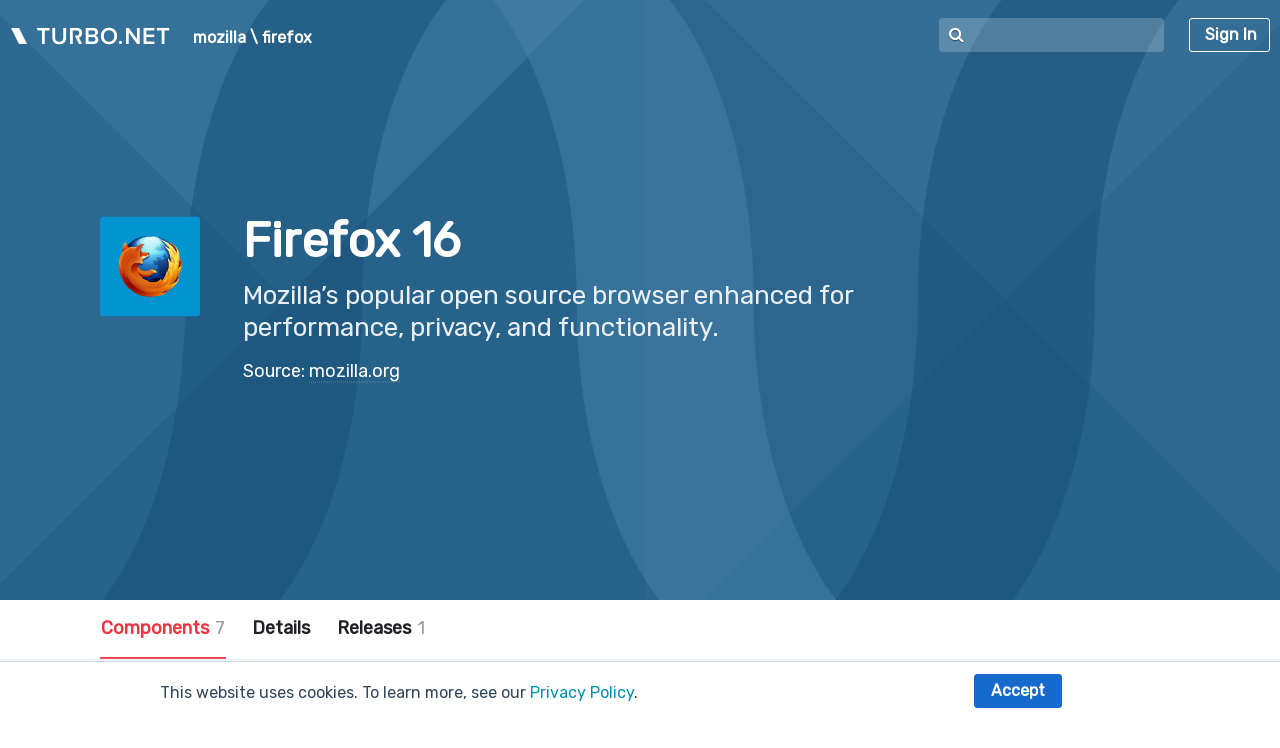

--- FILE ---
content_type: text/html; charset=utf-8
request_url: https://hub.turbo.net/run/mozilla/firefox-16
body_size: 12943
content:


<!DOCTYPE html>
<html>
<head>
  
<title>Run Firefox 16 Online - Turbo.net</title>



<!--  required for compatability with IE8 and required to force meulo IE10 to regular IE10 -->
<meta http-equiv="X-UA-Compatible" content="IE=edge,chrome=1,requiresActiveX=ulue"/>
<meta http-equiv="Content-Language" content="en_US"/>

<!-- Set viewport width to the widest page on the site (1140px). We want the viewport to contain the entire page by default -->
<meta name="viewport" content="width=1140, user-scalable=yes">


<meta name="description" content="Run Firefox online on your browser, Mac, PC, and tablets with Turbo.net. Turbo.net lets you run thousands of apps online on all your devices."/>


<!-- Show link to iOS app -->
<meta name="apple-itunes-app" content="app-id=1394795519"/>
<meta name="google-play-app" content="app-id=net.turbo.android.launcher"/>


<link rel="shortcut icon" href="/favicon.ico?v=6.15.2016"/>
<link rel="apple-touch-icon" href="/favicon.ico?v=6.15.2016"/>
<!--<link rel="android-touch-icon" href="/android-icon.png?v=6.15.2016" />-->

<link rel="stylesheet" href="https://fonts.googleapis.com/css?family=Rubik">
<link rel="stylesheet" href="/webfonts/fonts.css?v=12.15.2025.20">

<!-- condensed.css is served by the connect asset manager in server boot.js -->
<link rel="stylesheet" href="/css/condensed.css?v=12.15.2025.20" />

<!-- specify the chrome extension to inline install if necessary -->
<link rel="chrome-webstore-item" href="https://chrome.google.com/webstore/detail/ldibmiofagdkgiphkcokpooepankmacl">

<!-- Google reCAPTCHA -->
<script type="text/javascript">
  // Auto-populate the CAPTCHA if it exists
  var onGoogleReCAPTCHALoad = function() {
    var $captcha = $('.g-recaptcha');
    if ($captcha.length > 0 && !$captcha.attr('data-loaded')) {
      grecaptcha.render($captcha[0], {
        'sitekey' : '6Le4Y-cUAAAAACbRW14XOVynszo6rbK0hOMUdhB3'
      });
      $captcha.attr('data-loaded', true)
    }
  };
</script>
<script src="https://www.google.com/recaptcha/api.js?render=explicit&onload=onGoogleReCAPTCHALoad" async defer></script>

<!-- scripts that may be loaded outside of head -->
<script>
    Spoon_User = '' || undefined;
    Spoon_UserToken = '' || undefined;
    Spoon_EdgeSupport = 'true' === 'true';
    Spoon_ApiSiteRoot = 'https://api.turbo.net'
    Spoon_WebUrl = 'https://hub.turbo.net'
    Spoon_WorkloadManagerUrl = 'https://hub.turbo.net'
    Spoon_Environment = 'production'
    Spoon_MacClientVersion = '21.08.2388'
    Spoon_PluginInstallUrl = '' || undefined; // point onboarding to the correct web
    Turbo_SSOProviders = [{"emailSuffix":"azuretest1.griffith.edu.au","portal":"https:\x2F\x2Fgriffith-stage.start.turbo.net\x2F"},{"emailSuffix":"griffith.edu.au","portal":"https:\x2F\x2Fgriffith.start.turbo.net\x2F"},{"emailSuffix":"cqu.edu.au","portal":"https:\x2F\x2Fcqu.start.turbo.net\x2F"},{"portal":"https:\x2F\x2Fturbohq.turbo.net\x2F"},{"portal":"https:\x2F\x2Fturbohq-adfs.turbo.net\x2F"},{"portal":"https:\x2F\x2Flcps.start.turbo.net\x2F"},{"emailSuffix":"griffithuni.edu.au","portal":"https:\x2F\x2Fgriffithuni.start.turbo.net\x2F"},{"emailSuffix":"ecu.edu.au","portal":"https:\x2F\x2Fecu.start.turbo.net\x2F"},{"emailSuffix":"dsdmail.net","portal":"https:\x2F\x2Fdsd.start.turbo.net\x2F"},{"emailSuffix":"bond.edu.au","portal":"https:\x2F\x2Fsoftware.bond.edu.au\x2F"}];
    Turbo_LandingUrl = 'https://turbo.net';
    Turbo_HubServerProduct = 'prod_ItRCcaUDfAbPOY';
    Turbo_HubAndApplicationServerProduct = 'prod_ItRC8YrNH5H3MQ';

    var profile = undefined
    var sessionUser = undefined

    // point cmds to the correct hub
    // must use server side if, otherwise sets the string to "undefined"
    
        Spoon_HubUrl = 'https://hub.turbo.net/io';
    

    // prevent stray occurrences of `console.log` from causing errors in IE
    (function (window) {
        var console = window.console || (window.console = {});
        console.log || (console.log = function () {});
        console.warn || (console.warn = function () {});

        // Only log console.debug on non-production environments
        console.debug = function () {
          if (Spoon_Environment !== "production") {
            if(typeof console === 'object' && console.log && console.log.apply) {
              // Maintain the console context when passing through the console.log.
              // Required for proper object printing
              console.log.apply(console, arguments);
            } else {
              // IE9 does not support console.log.apply.
              console.log(arguments)
            }
          }
        };
    }(this));

    // Safari, in Private Browsing Mode, looks like it supports localStorage but all calls to setItem
    // throw QuotaExceededError. We're going to detect this and just silently drop any calls to setItem
    // to avoid the entire page breaking, without having to do a check at each usage of Storage.
    if (typeof localStorage === 'object') {
      try {
        localStorage.setItem('localStorage', 1);
        localStorage.removeItem('localStorage');
      } catch (e) {
        Storage.prototype._setItem = Storage.prototype.setItem;
        Storage.prototype.setItem = function() {};
        console.error('Your web browser does not support storing settings locally. In Safari, the most common cause of this is using "Private Browsing Mode". Some settings may not save or some features may not work properly for you.');
      }
    }

    // Turbo.net App Segment snippet
    !function(){var analytics=window.analytics=window.analytics||[];if(!analytics.initialize)if(analytics.invoked)window.console&&console.error&&console.error("Segment snippet included twice.");else{analytics.invoked=!0;analytics.methods=["trackSubmit","trackClick","trackLink","trackForm","pageview","identify","reset","group","track","ready","alias","debug","page","once","off","on","addSourceMiddleware","addIntegrationMiddleware","setAnonymousId","addDestinationMiddleware"];analytics.factory=function(e){return function(){var t=Array.prototype.slice.call(arguments);t.unshift(e);analytics.push(t);return analytics}};for(var e=0;e<analytics.methods.length;e++){var key=analytics.methods[e];analytics[key]=analytics.factory(key)}analytics.load=function(key,e){var t=document.createElement("script");t.type="text/javascript";t.async=!0;t.src="https://cdn.segment.com/analytics.js/v1/" + key + "/analytics.min.js";var n=document.getElementsByTagName("script")[0];n.parentNode.insertBefore(t,n);analytics._loadOptions=e};analytics._writeKey="MywGnHkwTO8ezFHNkRtaHSdleOqgKsnw";;analytics.SNIPPET_VERSION="4.15.3";
      analytics.load("MywGnHkwTO8ezFHNkRtaHSdleOqgKsnw");
      // Page tracking is performed conditionally after the ipinfo query
    }}();
</script>

<!-- Global site tag (gtag.js) - Google Analytics -->
<script async src="https://www.googletagmanager.com/gtag/js?id=G-YTLTYZ3BHH"></script>
<script>
  window.dataLayer = window.dataLayer || [];
  function gtag(){dataLayer.push(arguments);}
  gtag('js', new Date());

  gtag('config', 'G-YTLTYZ3BHH');
</script>

<!-- condensed.js is served by the connect asset manager in server boot.js -->
<!-- set id to 'USETURBOEXTENSION' so that turbo.net browser extensions know that start scripts are available and that the content scripts should execute -->
<script id="USETURBOEXTENSION" type="text/javascript" src="/js/condensed.js?v=12.15.2025.20"></script>

<script>
  if (!sessionStorage.getItem('originalUrl')) {
      sessionStorage.setItem('originalUrl', window.location.href.split("?")[0])
  }
  if (!sessionStorage.getItem('originalReferrer')) {
      sessionStorage.setItem('originalReferrer', document.referrer.split("?")[0])
  }

  $(function(){
    $(document).on('keyup', function(e){
      if (e.keyCode == 27) { // ESC
        Modals.hideAll();
      }
    })

    // Override default bootstrap dropdown click behavior. Don't close dropdown on inside click
    $('.dropdown.keep-open').on('click', keepBootstrapDropdownOpen);

    // apply the placeholder correction for ie
    if (typeof refreshIEPlaceholders !== "undefined") refreshIEPlaceholders()

    if (window.location.hash == '#spoon.net') {
        // hide the hash part
        history.pushState("", document.title, window.location.pathname + window.location.search);

        var $n = $('<div id="spoonMovedNotification" class="alert alert-warning floating-notification in" role="alert">'+
          '<button type="button" class="close"><span>×</span></button>'+
          '<span>The spoon.net page has moved to its new home at <a class="new-home-link" href=""></a>. Please update your bookmarks.'+
          '</div>');

        $n.find('.new-home-link').attr('href', window.location.href).html(window.location.href)

        $n.find('.close').click(function() {
            $n.removeClass('in')

            // Let css transition finish before hiding
            setTimeout(function() {
                $n.hide()
            }, 100)
        })

        $('#container').prepend($n)
    }

    // Auto-download pc or mac client after login
    if ($.urlParam("download") === "mac") {
      Onboarding.downloadMacClient()

      // Remove download param
      window.history.replaceState({}, document.title, window.location.pathname);
    }

    if ($.urlParam("download") === "pc") {
      Onboarding.show()

      // Remove download param
      window.history.replaceState({}, document.title, window.location.pathname);
    }
  })

  var FeatureSwitches = {}

  // Delay loads css file. Function loadCSS(file).
  // https://github.com/filamentgroup/loadCSS
  !function(e){"use strict"
      var n=function(n,t,o){function i(e){return f.body?e():void setTimeout(function(){i(e)})}var d,r,a,l,f=e.document,s=f.createElement("link"),u=o||"all"
          return t?d=t:(r=(f.body||f.getElementsByTagName("head")[0]).childNodes,d=r[r.length-1]),a=f.styleSheets,s.rel="stylesheet",s.href=n,s.media="only x",i(function(){d.parentNode.insertBefore(s,t?d:d.nextSibling)}),l=function(e){for(var n=s.href,t=a.length;t--;)if(a[t].href===n)return e()
              setTimeout(function(){l(e)})},s.addEventListener&&s.addEventListener("load",function(){this.media=u}),s.onloadcssdefined=l,l(function(){s.media!==u&&(s.media=u)}),s}
      "undefined"!=typeof exports?exports.loadCSS=n:e.loadCSS=n}("undefined"!=typeof global?global:this)

  // Show app banner on android
  new SmartBanner({
    daysHidden: 15,   // days to hide banner after close button is clicked (defaults to 15)
    daysReminder: 90, // days to hide banner after "VIEW" button is clicked (defaults to 90)
    appStoreLanguage: 'us', // language code for the App Store (defaults to user's browser language)
    title: 'Turbo.net',
    button: 'VIEW',
    store: {
      android: 'In Google Play'
    },
    price: {
      android: 'FREE'
    }
  });

  // Only submit analytics to segment for targeted countries.
  var untargetedCountryCodes = ["NG", "CN", "KZ", "DZ", "PK", "PH", "RU", "GT", "TN", "AO", "VN", "IR", "EG", "MA", "BD", "UA", "IQ", "ET", "KW", "KH", "RO", "EC", "SA", "MK", "IN", "LB", "EE", "BR", "ZZ"];
  var targetedLanguages = ["en-us", "en-gb", "en-au", "en-ca", "en-nz"];    
  var language = navigator.languages ? navigator.languages[0] : navigator.language;

  $.getJSON('/rest/0.1/ipinfo', function(data) {
    if (data && untargetedCountryCodes.indexOf(data.country) < 0 && targetedLanguages.indexOf(language.toLowerCase()) >= 0) {
      analytics.page();
    }
    
    if (data && data.identity) {
      analytics.identify(data.identity);
    }
  });

  // Post analytics identity to Segment
  if (UserUtils.isLoggedIn()) {
    var userId = UserUtils.loggedInUser();
    analytics.identify(userId);
  }
</script>


<link rel="stylesheet" href="/css/hub.css?v=12.15.2025.20">

<script src="/js/lib/jquery.form.min.js"></script>
<script src="/js/hub.js?v=12.15.2025.20"></script>
<script src="/js/repo.js?v=12.15.2025.20"></script>
<script src="/js/repoLayersTable.js?v=12.15.2025.20"></script>


<!--[if gte IE 9]> <!--  -->
<script defer type="text/javascript" src="/js/lib/clipboard.min.js"></script>
<![endif]-->
</head>
<body>
<noscript id="js-warning">
  <strong>JavaScript is required to use this site.</strong> Please enable JavaScript for a better experience.
</noscript>
<div id="container" class="light run-page-wrap">
  

<header id="nav-wrap" class="repo-super-header super-header">
  <nav id="universalHeader" class="fixedWidthBody clearfix">
    <div id="left-header" class="clearfix pull-left">
      <a id="turbo-logo" href="/">
        <img class="light-logo" src="/images/turbo-wordmark-white.png">
        <img class="dark-logo" src="/images/turbo-wordmark-gradient.png">
      </a>
      <div class="header-breadcrumb pull-left">
        
        <a class="repoOwner ellipsis" href="/hub/mozilla">mozilla</a>
        <span class="separator">\</span>
        
        <a class="repoName ellipsis" href="/run/mozilla/firefox">firefox</a>
      </div>
    </div>

    <div class="pull-right">
      <div class="pull-left" style="margin-right: 25px;">
        

<div id="omnibox-react-component-3e6a3d2f-f118-459e-95cc-89a714a18ae6"><div class="omnibox translucent" data-reactroot=""><input type="text" name="omnibox" placeholder="" autoComplete="off" value=""/><i class="fa fa-search"></i><div id="search-results-list" style="display:none;width:400px;right:0"><div class="loading" style="display:none"><div class="borderless-table large hoverable"><ul class="borderless-table-body"><li class="group-item latest-group-item clearfix full-row-clickable"><div class="col-xs-turbo-12"><p style="margin:0"><img src="/images/spinner-red.png" class="turbo-spinner fa fa-spin"/> Searching...</p></div></li></ul></div></div><div id="app-search-results" style="display:none"><div class="borderless-table large hoverable"><ul class="borderless-table-body"><li class="group-item latest-group-item clearfix full-row-clickable" style="display:block"><div class="col-xs-turbo-12"><span class="empty">No search results found for <strong></strong>.</span></div></li></ul></div></div></div></div></div>

<script>
  var omniboxReactDOM
  
  // Wait for DOM to load, else DOM element will not be available
  $(function() {
    var wrapper = document.getElementById('omnibox-react-component-3e6a3d2f-f118-459e-95cc-89a714a18ae6')
    if (wrapper) {
      omniboxReactDOM = ReactDOM.render(React.createElement(OmniboxComponent, {"classes":"translucent","resultsWidth":"400px","resultsAlignment":"right","placeholderText":""}), wrapper);
    }
  })
</script>
      </div>
      <div id="loginPanel" class="navitem pull-right">
  
  <div class="loggedOut">
    <a class="flat-btn login-link white" href="javascript://" onclick="LoginUtils.login()">Sign In</a>
  </div>
  
</div>
    </div>
  </nav>

</header>

  
<div id="copySuccessNotification" class="alert alert-success floating-notification" style="display: none;">
  <button type="button" class="close" onclick="Notification.hide(this)"><span aria-hidden="true">×</span><span class="sr-only">Close</span></button>
  <p>This repository has been cloned to <a class="copy-success-link alert-link"></a></p>
</div>
<div id="copyFailedNotification" class="alert alert-danger fade in floating-notification" role="alert" style="display: none;">
  <button type="button" class="close" onclick="Notification.hide(this)"><span aria-hidden="true">×</span><span class="sr-only">Close</span></button>
  Connection to the server failed. Please try again later.
</div>
<div id="copyConflictNotification" class="alert alert-danger fade in floating-notification" role="alert" style="display: none;">
  <button type="button" class="close" onclick="Notification.hide(this)"><span aria-hidden="true">×</span><span class="sr-only">Close</span></button>
  You already own a repository with this name.
</div>
<div id="errorNotification" class="alert alert-danger fade in floating-notification" role="alert" style="display: none;">
  <button type="button" class="close" onclick="Notification.hide(this)"><span aria-hidden="true">×</span><span class="sr-only">Close</span></button>
  <span class="notification-content"></span>
</div>
  

<style>
  

  
  .splash-header .splash-header-bg.repo-bg {
    background-image: url('/repo/mozilla/firefox/background');
    background-color: #EFEFEF;
  }
  
</style>

<header id="repo-header" class="splash-header light ">
  <div class="splash-header-bg repo-bg"></div>
  <div class="splash-header-content fixedWidthBody clearfix">
    <div class="splash-header-text">
      <div id="repo-header-text">
        <div id="iconWrap">
          <div id="repoIconWrap">
            <img alt="Firefox's icon" id="repoIcon" src="/repo/mozilla/firefox/icon"/>
          </div>
        </div>
        <div style="display: inline-block; vertical-align: middle; min-height: 100px;">
          <div id="repo-name-row">
            <h1 class="repoName" title="Firefox 16">
            <span>Firefox</span>
            <span class="repoRelease">16</span>
            </h1>
            <script>trimRepoName();</script>
          </div>

          
          <div id="repo-subheader">
            <h2 class="repoSummary">Mozilla’s popular open source browser enhanced for performance, privacy, and functionality.</h2>
            <script>
              trimRepoSummary();
            </script>
          </div>
          

          <div id="repo-links">
            
            <span class="authoritative-source">Source: <a href="https://www.mozilla.org/en-US/firefox/" class="owner-link ellipsis" target="_blank" title="mozilla.org">mozilla.org</a></span>
            
          </div>
        </div>
      </div>
    </div>
  </div>
</header>
  
<script>
  $(function() {
    $('#repo-settings-bar').find('[data-toggle="tooltip"]').tooltip({trigger : 'hover'})
  })
</script>
<style>
  #repo-settings-bar {
    position: relative;
    border-bottom: 1px solid #EDEDED;
    width: 100%;
    height: 60px;
    background-color: #FFF;
  }

  #repo-settings-bar .bordered-col {
    float: left;
    display: inline-block;
    height: 25px;
    line-height: 25px;
    padding: 0 15px;
  }

  #repo-settings-bar .bordered-col + .bordered-col {
    border-left: 1px solid #d0d0d0;
  }


  #repo-settings-bar a#run-page-link:hover {
    opacity: .6;
  }

  #repo-settings-bar .tooltip-inner {
    min-width: 150px;
    padding: 10px 15px;
  }
  
  #repo-settings-bar #run-page-link {
    position: relative;
    font-size: 40px;
    width: 24px;
    height: 25px;
    display: inline-block;
    text-align: center;
    color: #9898A0;
  }


  #repo-settings-bar .bordered-col.selected  #run-page-link:after {
    content: " ";
    position: absolute;
    bottom: -18px;
    left: -5px;
    display: block;
    height: 2px;
    width: 34px;
    background-color: red;
  }

  #repo-settings-bar #run-page-link i {
    position: relative;
    top: -8px;
  }
</style>
<div id="repo-settings-bar">
  <div class="fixedWidthBody clearfix">
    <div class="pull-left">
      <ul class="borderless-nav-tabs">
        
        <li class="nav-item active">
          <a id="layers-link" class="nav-link" href="/run/mozilla/firefox-16">
            Components
            <span class="label-repo">7</span>
          </a>
        </li>
        
        <li class="nav-item ">
          <a id="details-link" class="nav-link" href="/run/mozilla/firefox-16/details">Details</a>
        </li>
        <li class="nav-item ">
          <a id="releases-link" class="nav-link" href="/run/mozilla/firefox-16/releases">
            Releases
            
            <span class="label-repo">1</span>
            
          </a>
        </li>
      </ul>
    </div>
  </div>
</div>

  <div id="repoWrap" class="clearfix">
    <div class="fixedWidthBody clearfix">
      <div class="script-wrap">
        <div id="repo-layers-table">
          

<script>
  $(function() {
    var $layersTable =  $('.layers-table')

    // hook up the click handler on each component row so the user doesn't have to click on the small checkbox
    $layersTable.find('.group-item').off('click').on('click', function(event) {

      // if user clicked on an anchor don't toggle the checkbox because it looks odd
      var anchor = $(event.target).closest('a')
      if (anchor.length === 0) {
        var $g = $(this)
        var repoName = $g.attr('data-name')
        var repoNamespace = $g.attr('data-namespace')
        var repoTag = $g.attr('data-release')
        var repoId = toRepoId(repoNamespace, repoName, repoTag)

        if ($g.hasClass('selected')) {
          $g.removeClass('selected')
          $g.find('input[name=layers]').val(repoId+',false')
          $g.find('[name=app-selection]').prop('checked', false)
        } else {
          $g.addClass('selected')
          $g.find('input[name=layers]').val(repoId+',true')
          $g.find('[name=app-selection]').prop('checked', true)
        }

      }
    })
  })
</script>

<div class="layers-table borderless-table collapsible-table large hoverable">
  <div class="borderless-table-header clearfix">
    <div class="col-md-turbo-6 col-xs-turbo-9">
      <span style="padding-left: 74px;">Component</span>
    </div>
    <div class="col-xs-turbo-3">
      <span>Version</span>
    </div>
    <div class="col-xs-turbo-3 hidden-xs-turbo">
      <span>Source</span>
    </div>
  </div>
  <ul class="borderless-table-body">
  

    <li class="group-item toggle-group-item latest-group-item collapsed  clearfix" data-cats="runtime,turbo_ci" data-name="flash" data-namespace="adobe">
      <div class="col-icon-and-name col-md-turbo-6 col-xs-turbo-9 ellipsis" title="Flash Latest">
        <input type="checkbox" name="app-selection" >
        <a href="/run/adobe/flash" class="repo-link">
          <div class="repo-icon-wrap">
            <img alt="Flash's icon" class="repo-icon" src="/repo/adobe/flash/icon">
          </div>
          <span class="repo-name">Flash</span>
        </a>
      </div>
      <div class="col-release col-xs-turbo-3" onclick="RepoSubscriptionsTable.toggleGroupClick(event)">
        <span class="release">Latest</span>
        <span class="toggle-all-versions">
          <i class="fa fa-angle-right"></i>
          <i class="fa fa-angle-down"></i>
        </span>
      </div>
      <div class="col-source col-xs-turbo-3 hidden-xs-turbo">
        <a href="http://www.adobe.com/products/flashplayer.html" class="owner-link ellipsis" target="_blank" title="adobe.com">adobe.com</a>
      </div>
      <input type="hidden" name="layers" value="adobe/flash,false">
    </li>

    <li class="sub-group collapsed" data-cats="runtime,turbo_ci" data-name="flash" data-namespace="adobe">

      
      <div class="group-item sub-group-item clearfix " data-cats="runtime,turbo_ci" data-name="flash" data-namespace="adobe" data-release="32.0.0.255">
        <div class="col-icon-and-name col-md-turbo-6 col-xs-turbo-9 ellipsis"  title="Flash 32.0.0.255">
          <input type="checkbox" name="app-selection" >
          <a href="/run/adobe/flash-32.0.0.255" class="repo-link">
            <span class="repo-name">Flash</span>
          </a>
        </div>
        <div class="col-release col-xs-turbo-3 ellipsis">
          <span class="release">32.0.0.255</span>
        </div>
        <div class="col-source col-md-turbo-3 hidden-xs-turbo">
          <a href="http://www.adobe.com/products/flashplayer.html" class="owner-link ellipsis" target="_blank" title="adobe.com">adobe.com</a>
        </div>
        <input type="hidden" name="layers" value="adobe/flash:32.0.0.255,false">
      </div>
      
      <div class="group-item sub-group-item clearfix " data-cats="runtime,turbo_ci" data-name="flash" data-namespace="adobe" data-release="32.0.0.238">
        <div class="col-icon-and-name col-md-turbo-6 col-xs-turbo-9 ellipsis"  title="Flash 32.0.0.238">
          <input type="checkbox" name="app-selection" >
          <a href="/run/adobe/flash-32.0.0.238" class="repo-link">
            <span class="repo-name">Flash</span>
          </a>
        </div>
        <div class="col-release col-xs-turbo-3 ellipsis">
          <span class="release">32.0.0.238</span>
        </div>
        <div class="col-source col-md-turbo-3 hidden-xs-turbo">
          <a href="http://www.adobe.com/products/flashplayer.html" class="owner-link ellipsis" target="_blank" title="adobe.com">adobe.com</a>
        </div>
        <input type="hidden" name="layers" value="adobe/flash:32.0.0.238,false">
      </div>
      
      <div class="group-item sub-group-item clearfix " data-cats="runtime,turbo_ci" data-name="flash" data-namespace="adobe" data-release="32.0.0.223">
        <div class="col-icon-and-name col-md-turbo-6 col-xs-turbo-9 ellipsis"  title="Flash 32.0.0.223">
          <input type="checkbox" name="app-selection" >
          <a href="/run/adobe/flash-32.0.0.223" class="repo-link">
            <span class="repo-name">Flash</span>
          </a>
        </div>
        <div class="col-release col-xs-turbo-3 ellipsis">
          <span class="release">32.0.0.223</span>
        </div>
        <div class="col-source col-md-turbo-3 hidden-xs-turbo">
          <a href="http://www.adobe.com/products/flashplayer.html" class="owner-link ellipsis" target="_blank" title="adobe.com">adobe.com</a>
        </div>
        <input type="hidden" name="layers" value="adobe/flash:32.0.0.223,false">
      </div>
      
      <div class="group-item sub-group-item clearfix " data-cats="runtime,turbo_ci" data-name="flash" data-namespace="adobe" data-release="32.0.0.207">
        <div class="col-icon-and-name col-md-turbo-6 col-xs-turbo-9 ellipsis"  title="Flash 32.0.0.207">
          <input type="checkbox" name="app-selection" >
          <a href="/run/adobe/flash-32.0.0.207" class="repo-link">
            <span class="repo-name">Flash</span>
          </a>
        </div>
        <div class="col-release col-xs-turbo-3 ellipsis">
          <span class="release">32.0.0.207</span>
        </div>
        <div class="col-source col-md-turbo-3 hidden-xs-turbo">
          <a href="http://www.adobe.com/products/flashplayer.html" class="owner-link ellipsis" target="_blank" title="adobe.com">adobe.com</a>
        </div>
        <input type="hidden" name="layers" value="adobe/flash:32.0.0.207,false">
      </div>
      
      <div class="group-item sub-group-item clearfix " data-cats="runtime,turbo_ci" data-name="flash" data-namespace="adobe" data-release="32.0.0.192">
        <div class="col-icon-and-name col-md-turbo-6 col-xs-turbo-9 ellipsis"  title="Flash 32.0.0.192">
          <input type="checkbox" name="app-selection" >
          <a href="/run/adobe/flash-32.0.0.192" class="repo-link">
            <span class="repo-name">Flash</span>
          </a>
        </div>
        <div class="col-release col-xs-turbo-3 ellipsis">
          <span class="release">32.0.0.192</span>
        </div>
        <div class="col-source col-md-turbo-3 hidden-xs-turbo">
          <a href="http://www.adobe.com/products/flashplayer.html" class="owner-link ellipsis" target="_blank" title="adobe.com">adobe.com</a>
        </div>
        <input type="hidden" name="layers" value="adobe/flash:32.0.0.192,false">
      </div>
      
      <div class="group-item sub-group-item clearfix " data-cats="runtime,turbo_ci" data-name="flash" data-namespace="adobe" data-release="32.0.0.171">
        <div class="col-icon-and-name col-md-turbo-6 col-xs-turbo-9 ellipsis"  title="Flash 32.0.0.171">
          <input type="checkbox" name="app-selection" >
          <a href="/run/adobe/flash-32.0.0.171" class="repo-link">
            <span class="repo-name">Flash</span>
          </a>
        </div>
        <div class="col-release col-xs-turbo-3 ellipsis">
          <span class="release">32.0.0.171</span>
        </div>
        <div class="col-source col-md-turbo-3 hidden-xs-turbo">
          <a href="http://www.adobe.com/products/flashplayer.html" class="owner-link ellipsis" target="_blank" title="adobe.com">adobe.com</a>
        </div>
        <input type="hidden" name="layers" value="adobe/flash:32.0.0.171,false">
      </div>
      
      <div class="group-item sub-group-item clearfix " data-cats="runtime,turbo_ci" data-name="flash" data-namespace="adobe" data-release="32.0.0.156">
        <div class="col-icon-and-name col-md-turbo-6 col-xs-turbo-9 ellipsis"  title="Flash 32.0.0.156">
          <input type="checkbox" name="app-selection" >
          <a href="/run/adobe/flash-32.0.0.156" class="repo-link">
            <span class="repo-name">Flash</span>
          </a>
        </div>
        <div class="col-release col-xs-turbo-3 ellipsis">
          <span class="release">32.0.0.156</span>
        </div>
        <div class="col-source col-md-turbo-3 hidden-xs-turbo">
          <a href="http://www.adobe.com/products/flashplayer.html" class="owner-link ellipsis" target="_blank" title="adobe.com">adobe.com</a>
        </div>
        <input type="hidden" name="layers" value="adobe/flash:32.0.0.156,false">
      </div>
      
      <div class="group-item sub-group-item clearfix " data-cats="runtime,turbo_ci" data-name="flash" data-namespace="adobe" data-release="32.0.0.142">
        <div class="col-icon-and-name col-md-turbo-6 col-xs-turbo-9 ellipsis"  title="Flash 32.0.0.142">
          <input type="checkbox" name="app-selection" >
          <a href="/run/adobe/flash-32.0.0.142" class="repo-link">
            <span class="repo-name">Flash</span>
          </a>
        </div>
        <div class="col-release col-xs-turbo-3 ellipsis">
          <span class="release">32.0.0.142</span>
        </div>
        <div class="col-source col-md-turbo-3 hidden-xs-turbo">
          <a href="http://www.adobe.com/products/flashplayer.html" class="owner-link ellipsis" target="_blank" title="adobe.com">adobe.com</a>
        </div>
        <input type="hidden" name="layers" value="adobe/flash:32.0.0.142,false">
      </div>
      
      <div class="group-item sub-group-item clearfix " data-cats="runtime,turbo_ci" data-name="flash" data-namespace="adobe" data-release="32.0.0.114">
        <div class="col-icon-and-name col-md-turbo-6 col-xs-turbo-9 ellipsis"  title="Flash 32.0.0.114">
          <input type="checkbox" name="app-selection" >
          <a href="/run/adobe/flash-32.0.0.114" class="repo-link">
            <span class="repo-name">Flash</span>
          </a>
        </div>
        <div class="col-release col-xs-turbo-3 ellipsis">
          <span class="release">32.0.0.114</span>
        </div>
        <div class="col-source col-md-turbo-3 hidden-xs-turbo">
          <a href="http://www.adobe.com/products/flashplayer.html" class="owner-link ellipsis" target="_blank" title="adobe.com">adobe.com</a>
        </div>
        <input type="hidden" name="layers" value="adobe/flash:32.0.0.114,false">
      </div>
      
      <div class="group-item sub-group-item clearfix " data-cats="runtime,turbo_ci" data-name="flash" data-namespace="adobe" data-release="32.0.0.101">
        <div class="col-icon-and-name col-md-turbo-6 col-xs-turbo-9 ellipsis"  title="Flash 32.0.0.101">
          <input type="checkbox" name="app-selection" >
          <a href="/run/adobe/flash-32.0.0.101" class="repo-link">
            <span class="repo-name">Flash</span>
          </a>
        </div>
        <div class="col-release col-xs-turbo-3 ellipsis">
          <span class="release">32.0.0.101</span>
        </div>
        <div class="col-source col-md-turbo-3 hidden-xs-turbo">
          <a href="http://www.adobe.com/products/flashplayer.html" class="owner-link ellipsis" target="_blank" title="adobe.com">adobe.com</a>
        </div>
        <input type="hidden" name="layers" value="adobe/flash:32.0.0.101,false">
      </div>
      
      <div class="group-item sub-group-item clearfix " data-cats="runtime,turbo_ci" data-name="flash" data-namespace="adobe" data-release="31.0.0.153">
        <div class="col-icon-and-name col-md-turbo-6 col-xs-turbo-9 ellipsis"  title="Flash 31.0.0.153">
          <input type="checkbox" name="app-selection" >
          <a href="/run/adobe/flash-31.0.0.153" class="repo-link">
            <span class="repo-name">Flash</span>
          </a>
        </div>
        <div class="col-release col-xs-turbo-3 ellipsis">
          <span class="release">31.0.0.153</span>
        </div>
        <div class="col-source col-md-turbo-3 hidden-xs-turbo">
          <a href="http://www.adobe.com/products/flashplayer.html" class="owner-link ellipsis" target="_blank" title="adobe.com">adobe.com</a>
        </div>
        <input type="hidden" name="layers" value="adobe/flash:31.0.0.153,false">
      </div>
      
      <div class="group-item sub-group-item clearfix " data-cats="runtime,turbo_ci" data-name="flash" data-namespace="adobe" data-release="31.0.0.148">
        <div class="col-icon-and-name col-md-turbo-6 col-xs-turbo-9 ellipsis"  title="Flash 31.0.0.148">
          <input type="checkbox" name="app-selection" >
          <a href="/run/adobe/flash-31.0.0.148" class="repo-link">
            <span class="repo-name">Flash</span>
          </a>
        </div>
        <div class="col-release col-xs-turbo-3 ellipsis">
          <span class="release">31.0.0.148</span>
        </div>
        <div class="col-source col-md-turbo-3 hidden-xs-turbo">
          <a href="http://www.adobe.com/products/flashplayer.html" class="owner-link ellipsis" target="_blank" title="adobe.com">adobe.com</a>
        </div>
        <input type="hidden" name="layers" value="adobe/flash:31.0.0.148,false">
      </div>
      
      <div class="group-item sub-group-item clearfix " data-cats="runtime,turbo_ci" data-name="flash" data-namespace="adobe" data-release="31.0.0.122">
        <div class="col-icon-and-name col-md-turbo-6 col-xs-turbo-9 ellipsis"  title="Flash 31.0.0.122">
          <input type="checkbox" name="app-selection" >
          <a href="/run/adobe/flash-31.0.0.122" class="repo-link">
            <span class="repo-name">Flash</span>
          </a>
        </div>
        <div class="col-release col-xs-turbo-3 ellipsis">
          <span class="release">31.0.0.122</span>
        </div>
        <div class="col-source col-md-turbo-3 hidden-xs-turbo">
          <a href="http://www.adobe.com/products/flashplayer.html" class="owner-link ellipsis" target="_blank" title="adobe.com">adobe.com</a>
        </div>
        <input type="hidden" name="layers" value="adobe/flash:31.0.0.122,false">
      </div>
      
      <div class="group-item sub-group-item clearfix " data-cats="runtime,turbo_ci" data-name="flash" data-namespace="adobe" data-release="31.0.0.108">
        <div class="col-icon-and-name col-md-turbo-6 col-xs-turbo-9 ellipsis"  title="Flash 31.0.0.108">
          <input type="checkbox" name="app-selection" >
          <a href="/run/adobe/flash-31.0.0.108" class="repo-link">
            <span class="repo-name">Flash</span>
          </a>
        </div>
        <div class="col-release col-xs-turbo-3 ellipsis">
          <span class="release">31.0.0.108</span>
        </div>
        <div class="col-source col-md-turbo-3 hidden-xs-turbo">
          <a href="http://www.adobe.com/products/flashplayer.html" class="owner-link ellipsis" target="_blank" title="adobe.com">adobe.com</a>
        </div>
        <input type="hidden" name="layers" value="adobe/flash:31.0.0.108,false">
      </div>
      
      <div class="group-item sub-group-item clearfix " data-cats="runtime,turbo_ci" data-name="flash" data-namespace="adobe" data-release="30.0.0.154">
        <div class="col-icon-and-name col-md-turbo-6 col-xs-turbo-9 ellipsis"  title="Flash 30.0.0.154">
          <input type="checkbox" name="app-selection" >
          <a href="/run/adobe/flash-30.0.0.154" class="repo-link">
            <span class="repo-name">Flash</span>
          </a>
        </div>
        <div class="col-release col-xs-turbo-3 ellipsis">
          <span class="release">30.0.0.154</span>
        </div>
        <div class="col-source col-md-turbo-3 hidden-xs-turbo">
          <a href="http://www.adobe.com/products/flashplayer.html" class="owner-link ellipsis" target="_blank" title="adobe.com">adobe.com</a>
        </div>
        <input type="hidden" name="layers" value="adobe/flash:30.0.0.154,false">
      </div>
      
      <div class="group-item sub-group-item clearfix " data-cats="runtime,turbo_ci" data-name="flash" data-namespace="adobe" data-release="30.0.0.134">
        <div class="col-icon-and-name col-md-turbo-6 col-xs-turbo-9 ellipsis"  title="Flash 30.0.0.134">
          <input type="checkbox" name="app-selection" >
          <a href="/run/adobe/flash-30.0.0.134" class="repo-link">
            <span class="repo-name">Flash</span>
          </a>
        </div>
        <div class="col-release col-xs-turbo-3 ellipsis">
          <span class="release">30.0.0.134</span>
        </div>
        <div class="col-source col-md-turbo-3 hidden-xs-turbo">
          <a href="http://www.adobe.com/products/flashplayer.html" class="owner-link ellipsis" target="_blank" title="adobe.com">adobe.com</a>
        </div>
        <input type="hidden" name="layers" value="adobe/flash:30.0.0.134,false">
      </div>
      
      <div class="group-item sub-group-item clearfix " data-cats="runtime,turbo_ci" data-name="flash" data-namespace="adobe" data-release="30.0.0.113">
        <div class="col-icon-and-name col-md-turbo-6 col-xs-turbo-9 ellipsis"  title="Flash 30.0.0.113">
          <input type="checkbox" name="app-selection" >
          <a href="/run/adobe/flash-30.0.0.113" class="repo-link">
            <span class="repo-name">Flash</span>
          </a>
        </div>
        <div class="col-release col-xs-turbo-3 ellipsis">
          <span class="release">30.0.0.113</span>
        </div>
        <div class="col-source col-md-turbo-3 hidden-xs-turbo">
          <a href="http://www.adobe.com/products/flashplayer.html" class="owner-link ellipsis" target="_blank" title="adobe.com">adobe.com</a>
        </div>
        <input type="hidden" name="layers" value="adobe/flash:30.0.0.113,false">
      </div>
      
      <div class="group-item sub-group-item clearfix " data-cats="runtime,turbo_ci" data-name="flash" data-namespace="adobe" data-release="29.0.0.140">
        <div class="col-icon-and-name col-md-turbo-6 col-xs-turbo-9 ellipsis"  title="Flash 29.0.0.140">
          <input type="checkbox" name="app-selection" >
          <a href="/run/adobe/flash-29.0.0.140" class="repo-link">
            <span class="repo-name">Flash</span>
          </a>
        </div>
        <div class="col-release col-xs-turbo-3 ellipsis">
          <span class="release">29.0.0.140</span>
        </div>
        <div class="col-source col-md-turbo-3 hidden-xs-turbo">
          <a href="http://www.adobe.com/products/flashplayer.html" class="owner-link ellipsis" target="_blank" title="adobe.com">adobe.com</a>
        </div>
        <input type="hidden" name="layers" value="adobe/flash:29.0.0.140,false">
      </div>
      
      <div class="group-item sub-group-item clearfix " data-cats="runtime,turbo_ci" data-name="flash" data-namespace="adobe" data-release="29.0.0.113">
        <div class="col-icon-and-name col-md-turbo-6 col-xs-turbo-9 ellipsis"  title="Flash 29.0.0.113">
          <input type="checkbox" name="app-selection" >
          <a href="/run/adobe/flash-29.0.0.113" class="repo-link">
            <span class="repo-name">Flash</span>
          </a>
        </div>
        <div class="col-release col-xs-turbo-3 ellipsis">
          <span class="release">29.0.0.113</span>
        </div>
        <div class="col-source col-md-turbo-3 hidden-xs-turbo">
          <a href="http://www.adobe.com/products/flashplayer.html" class="owner-link ellipsis" target="_blank" title="adobe.com">adobe.com</a>
        </div>
        <input type="hidden" name="layers" value="adobe/flash:29.0.0.113,false">
      </div>
      
      <div class="group-item sub-group-item clearfix " data-cats="runtime,turbo_ci" data-name="flash" data-namespace="adobe" data-release="28.0.0.161">
        <div class="col-icon-and-name col-md-turbo-6 col-xs-turbo-9 ellipsis"  title="Flash 28.0.0.161">
          <input type="checkbox" name="app-selection" >
          <a href="/run/adobe/flash-28.0.0.161" class="repo-link">
            <span class="repo-name">Flash</span>
          </a>
        </div>
        <div class="col-release col-xs-turbo-3 ellipsis">
          <span class="release">28.0.0.161</span>
        </div>
        <div class="col-source col-md-turbo-3 hidden-xs-turbo">
          <a href="http://www.adobe.com/products/flashplayer.html" class="owner-link ellipsis" target="_blank" title="adobe.com">adobe.com</a>
        </div>
        <input type="hidden" name="layers" value="adobe/flash:28.0.0.161,false">
      </div>
      
      <div class="group-item sub-group-item clearfix " data-cats="runtime,turbo_ci" data-name="flash" data-namespace="adobe" data-release="28.0.0.137">
        <div class="col-icon-and-name col-md-turbo-6 col-xs-turbo-9 ellipsis"  title="Flash 28.0.0.137">
          <input type="checkbox" name="app-selection" >
          <a href="/run/adobe/flash-28.0.0.137" class="repo-link">
            <span class="repo-name">Flash</span>
          </a>
        </div>
        <div class="col-release col-xs-turbo-3 ellipsis">
          <span class="release">28.0.0.137</span>
        </div>
        <div class="col-source col-md-turbo-3 hidden-xs-turbo">
          <a href="http://www.adobe.com/products/flashplayer.html" class="owner-link ellipsis" target="_blank" title="adobe.com">adobe.com</a>
        </div>
        <input type="hidden" name="layers" value="adobe/flash:28.0.0.137,false">
      </div>
      
      <div class="group-item sub-group-item clearfix " data-cats="runtime,turbo_ci" data-name="flash" data-namespace="adobe" data-release="28.0.0.126">
        <div class="col-icon-and-name col-md-turbo-6 col-xs-turbo-9 ellipsis"  title="Flash 28.0.0.126">
          <input type="checkbox" name="app-selection" >
          <a href="/run/adobe/flash-28.0.0.126" class="repo-link">
            <span class="repo-name">Flash</span>
          </a>
        </div>
        <div class="col-release col-xs-turbo-3 ellipsis">
          <span class="release">28.0.0.126</span>
        </div>
        <div class="col-source col-md-turbo-3 hidden-xs-turbo">
          <a href="http://www.adobe.com/products/flashplayer.html" class="owner-link ellipsis" target="_blank" title="adobe.com">adobe.com</a>
        </div>
        <input type="hidden" name="layers" value="adobe/flash:28.0.0.126,false">
      </div>
      
      <div class="group-item sub-group-item clearfix " data-cats="runtime,turbo_ci" data-name="flash" data-namespace="adobe" data-release="27.0.0.187">
        <div class="col-icon-and-name col-md-turbo-6 col-xs-turbo-9 ellipsis"  title="Flash 27.0.0.187">
          <input type="checkbox" name="app-selection" >
          <a href="/run/adobe/flash-27.0.0.187" class="repo-link">
            <span class="repo-name">Flash</span>
          </a>
        </div>
        <div class="col-release col-xs-turbo-3 ellipsis">
          <span class="release">27.0.0.187</span>
        </div>
        <div class="col-source col-md-turbo-3 hidden-xs-turbo">
          <a href="http://www.adobe.com/products/flashplayer.html" class="owner-link ellipsis" target="_blank" title="adobe.com">adobe.com</a>
        </div>
        <input type="hidden" name="layers" value="adobe/flash:27.0.0.187,false">
      </div>
      
      <div class="group-item sub-group-item clearfix " data-cats="runtime,turbo_ci" data-name="flash" data-namespace="adobe" data-release="27.0.0.183">
        <div class="col-icon-and-name col-md-turbo-6 col-xs-turbo-9 ellipsis"  title="Flash 27.0.0.183">
          <input type="checkbox" name="app-selection" >
          <a href="/run/adobe/flash-27.0.0.183" class="repo-link">
            <span class="repo-name">Flash</span>
          </a>
        </div>
        <div class="col-release col-xs-turbo-3 ellipsis">
          <span class="release">27.0.0.183</span>
        </div>
        <div class="col-source col-md-turbo-3 hidden-xs-turbo">
          <a href="http://www.adobe.com/products/flashplayer.html" class="owner-link ellipsis" target="_blank" title="adobe.com">adobe.com</a>
        </div>
        <input type="hidden" name="layers" value="adobe/flash:27.0.0.183,false">
      </div>
      
      <div class="group-item sub-group-item clearfix " data-cats="runtime,turbo_ci" data-name="flash" data-namespace="adobe" data-release="27.0.0.170">
        <div class="col-icon-and-name col-md-turbo-6 col-xs-turbo-9 ellipsis"  title="Flash 27.0.0.170">
          <input type="checkbox" name="app-selection" >
          <a href="/run/adobe/flash-27.0.0.170" class="repo-link">
            <span class="repo-name">Flash</span>
          </a>
        </div>
        <div class="col-release col-xs-turbo-3 ellipsis">
          <span class="release">27.0.0.170</span>
        </div>
        <div class="col-source col-md-turbo-3 hidden-xs-turbo">
          <a href="http://www.adobe.com/products/flashplayer.html" class="owner-link ellipsis" target="_blank" title="adobe.com">adobe.com</a>
        </div>
        <input type="hidden" name="layers" value="adobe/flash:27.0.0.170,false">
      </div>
      
      <div class="group-item sub-group-item clearfix " data-cats="runtime,turbo_ci" data-name="flash" data-namespace="adobe" data-release="27.0.0.159">
        <div class="col-icon-and-name col-md-turbo-6 col-xs-turbo-9 ellipsis"  title="Flash 27.0.0.159">
          <input type="checkbox" name="app-selection" >
          <a href="/run/adobe/flash-27.0.0.159" class="repo-link">
            <span class="repo-name">Flash</span>
          </a>
        </div>
        <div class="col-release col-xs-turbo-3 ellipsis">
          <span class="release">27.0.0.159</span>
        </div>
        <div class="col-source col-md-turbo-3 hidden-xs-turbo">
          <a href="http://www.adobe.com/products/flashplayer.html" class="owner-link ellipsis" target="_blank" title="adobe.com">adobe.com</a>
        </div>
        <input type="hidden" name="layers" value="adobe/flash:27.0.0.159,false">
      </div>
      
      <div class="group-item sub-group-item clearfix " data-cats="runtime,turbo_ci" data-name="flash" data-namespace="adobe" data-release="27.0.0.130">
        <div class="col-icon-and-name col-md-turbo-6 col-xs-turbo-9 ellipsis"  title="Flash 27.0.0.130">
          <input type="checkbox" name="app-selection" >
          <a href="/run/adobe/flash-27.0.0.130" class="repo-link">
            <span class="repo-name">Flash</span>
          </a>
        </div>
        <div class="col-release col-xs-turbo-3 ellipsis">
          <span class="release">27.0.0.130</span>
        </div>
        <div class="col-source col-md-turbo-3 hidden-xs-turbo">
          <a href="http://www.adobe.com/products/flashplayer.html" class="owner-link ellipsis" target="_blank" title="adobe.com">adobe.com</a>
        </div>
        <input type="hidden" name="layers" value="adobe/flash:27.0.0.130,false">
      </div>
      
      <div class="group-item sub-group-item clearfix " data-cats="runtime,turbo_ci" data-name="flash" data-namespace="adobe" data-release="26.0.0.151">
        <div class="col-icon-and-name col-md-turbo-6 col-xs-turbo-9 ellipsis"  title="Flash 26.0.0.151">
          <input type="checkbox" name="app-selection" >
          <a href="/run/adobe/flash-26.0.0.151" class="repo-link">
            <span class="repo-name">Flash</span>
          </a>
        </div>
        <div class="col-release col-xs-turbo-3 ellipsis">
          <span class="release">26.0.0.151</span>
        </div>
        <div class="col-source col-md-turbo-3 hidden-xs-turbo">
          <a href="http://www.adobe.com/products/flashplayer.html" class="owner-link ellipsis" target="_blank" title="adobe.com">adobe.com</a>
        </div>
        <input type="hidden" name="layers" value="adobe/flash:26.0.0.151,false">
      </div>
      
      <div class="group-item sub-group-item clearfix " data-cats="runtime,turbo_ci" data-name="flash" data-namespace="adobe" data-release="26.0.0.137">
        <div class="col-icon-and-name col-md-turbo-6 col-xs-turbo-9 ellipsis"  title="Flash 26.0.0.137">
          <input type="checkbox" name="app-selection" >
          <a href="/run/adobe/flash-26.0.0.137" class="repo-link">
            <span class="repo-name">Flash</span>
          </a>
        </div>
        <div class="col-release col-xs-turbo-3 ellipsis">
          <span class="release">26.0.0.137</span>
        </div>
        <div class="col-source col-md-turbo-3 hidden-xs-turbo">
          <a href="http://www.adobe.com/products/flashplayer.html" class="owner-link ellipsis" target="_blank" title="adobe.com">adobe.com</a>
        </div>
        <input type="hidden" name="layers" value="adobe/flash:26.0.0.137,false">
      </div>
      
      <div class="group-item sub-group-item clearfix " data-cats="runtime,turbo_ci" data-name="flash" data-namespace="adobe" data-release="26.0.0.131">
        <div class="col-icon-and-name col-md-turbo-6 col-xs-turbo-9 ellipsis"  title="Flash 26.0.0.131">
          <input type="checkbox" name="app-selection" >
          <a href="/run/adobe/flash-26.0.0.131" class="repo-link">
            <span class="repo-name">Flash</span>
          </a>
        </div>
        <div class="col-release col-xs-turbo-3 ellipsis">
          <span class="release">26.0.0.131</span>
        </div>
        <div class="col-source col-md-turbo-3 hidden-xs-turbo">
          <a href="http://www.adobe.com/products/flashplayer.html" class="owner-link ellipsis" target="_blank" title="adobe.com">adobe.com</a>
        </div>
        <input type="hidden" name="layers" value="adobe/flash:26.0.0.131,false">
      </div>
      
      <div class="group-item sub-group-item clearfix " data-cats="runtime,turbo_ci" data-name="flash" data-namespace="adobe" data-release="25.0.0.171">
        <div class="col-icon-and-name col-md-turbo-6 col-xs-turbo-9 ellipsis"  title="Flash 25.0.0.171">
          <input type="checkbox" name="app-selection" >
          <a href="/run/adobe/flash-25.0.0.171" class="repo-link">
            <span class="repo-name">Flash</span>
          </a>
        </div>
        <div class="col-release col-xs-turbo-3 ellipsis">
          <span class="release">25.0.0.171</span>
        </div>
        <div class="col-source col-md-turbo-3 hidden-xs-turbo">
          <a href="http://www.adobe.com/products/flashplayer.html" class="owner-link ellipsis" target="_blank" title="adobe.com">adobe.com</a>
        </div>
        <input type="hidden" name="layers" value="adobe/flash:25.0.0.171,false">
      </div>
      
      <div class="group-item sub-group-item clearfix " data-cats="runtime,turbo_ci" data-name="flash" data-namespace="adobe" data-release="25.0.0.148">
        <div class="col-icon-and-name col-md-turbo-6 col-xs-turbo-9 ellipsis"  title="Flash 25.0.0.148">
          <input type="checkbox" name="app-selection" >
          <a href="/run/adobe/flash-25.0.0.148" class="repo-link">
            <span class="repo-name">Flash</span>
          </a>
        </div>
        <div class="col-release col-xs-turbo-3 ellipsis">
          <span class="release">25.0.0.148</span>
        </div>
        <div class="col-source col-md-turbo-3 hidden-xs-turbo">
          <a href="http://www.adobe.com/products/flashplayer.html" class="owner-link ellipsis" target="_blank" title="adobe.com">adobe.com</a>
        </div>
        <input type="hidden" name="layers" value="adobe/flash:25.0.0.148,false">
      </div>
      
      <div class="group-item sub-group-item clearfix " data-cats="runtime,turbo_ci" data-name="flash" data-namespace="adobe" data-release="25.0.0.127">
        <div class="col-icon-and-name col-md-turbo-6 col-xs-turbo-9 ellipsis"  title="Flash 25.0.0.127">
          <input type="checkbox" name="app-selection" >
          <a href="/run/adobe/flash-25.0.0.127" class="repo-link">
            <span class="repo-name">Flash</span>
          </a>
        </div>
        <div class="col-release col-xs-turbo-3 ellipsis">
          <span class="release">25.0.0.127</span>
        </div>
        <div class="col-source col-md-turbo-3 hidden-xs-turbo">
          <a href="http://www.adobe.com/products/flashplayer.html" class="owner-link ellipsis" target="_blank" title="adobe.com">adobe.com</a>
        </div>
        <input type="hidden" name="layers" value="adobe/flash:25.0.0.127,false">
      </div>
      
      <div class="group-item sub-group-item clearfix " data-cats="runtime,turbo_ci" data-name="flash" data-namespace="adobe" data-release="24.0.0.221">
        <div class="col-icon-and-name col-md-turbo-6 col-xs-turbo-9 ellipsis"  title="Flash 24.0.0.221">
          <input type="checkbox" name="app-selection" >
          <a href="/run/adobe/flash-24.0.0.221" class="repo-link">
            <span class="repo-name">Flash</span>
          </a>
        </div>
        <div class="col-release col-xs-turbo-3 ellipsis">
          <span class="release">24.0.0.221</span>
        </div>
        <div class="col-source col-md-turbo-3 hidden-xs-turbo">
          <a href="http://www.adobe.com/products/flashplayer.html" class="owner-link ellipsis" target="_blank" title="adobe.com">adobe.com</a>
        </div>
        <input type="hidden" name="layers" value="adobe/flash:24.0.0.221,false">
      </div>
      
      <div class="group-item sub-group-item clearfix " data-cats="runtime,turbo_ci" data-name="flash" data-namespace="adobe" data-release="24.0.0.194">
        <div class="col-icon-and-name col-md-turbo-6 col-xs-turbo-9 ellipsis"  title="Flash 24.0.0.194">
          <input type="checkbox" name="app-selection" >
          <a href="/run/adobe/flash-24.0.0.194" class="repo-link">
            <span class="repo-name">Flash</span>
          </a>
        </div>
        <div class="col-release col-xs-turbo-3 ellipsis">
          <span class="release">24.0.0.194</span>
        </div>
        <div class="col-source col-md-turbo-3 hidden-xs-turbo">
          <a href="http://www.adobe.com/products/flashplayer.html" class="owner-link ellipsis" target="_blank" title="adobe.com">adobe.com</a>
        </div>
        <input type="hidden" name="layers" value="adobe/flash:24.0.0.194,false">
      </div>
      
      <div class="group-item sub-group-item clearfix " data-cats="runtime,turbo_ci" data-name="flash" data-namespace="adobe" data-release="24.0.0.186">
        <div class="col-icon-and-name col-md-turbo-6 col-xs-turbo-9 ellipsis"  title="Flash 24.0.0.186">
          <input type="checkbox" name="app-selection" >
          <a href="/run/adobe/flash-24.0.0.186" class="repo-link">
            <span class="repo-name">Flash</span>
          </a>
        </div>
        <div class="col-release col-xs-turbo-3 ellipsis">
          <span class="release">24.0.0.186</span>
        </div>
        <div class="col-source col-md-turbo-3 hidden-xs-turbo">
          <a href="http://www.adobe.com/products/flashplayer.html" class="owner-link ellipsis" target="_blank" title="adobe.com">adobe.com</a>
        </div>
        <input type="hidden" name="layers" value="adobe/flash:24.0.0.186,false">
      </div>
      
      <div class="group-item sub-group-item clearfix " data-cats="runtime,turbo_ci" data-name="flash" data-namespace="adobe" data-release="21.0.0.242">
        <div class="col-icon-and-name col-md-turbo-6 col-xs-turbo-9 ellipsis"  title="Flash 21.0.0.242">
          <input type="checkbox" name="app-selection" >
          <a href="/run/adobe/flash-21.0.0.242" class="repo-link">
            <span class="repo-name">Flash</span>
          </a>
        </div>
        <div class="col-release col-xs-turbo-3 ellipsis">
          <span class="release">21.0.0.242</span>
        </div>
        <div class="col-source col-md-turbo-3 hidden-xs-turbo">
          <a href="http://www.adobe.com/products/flashplayer.html" class="owner-link ellipsis" target="_blank" title="adobe.com">adobe.com</a>
        </div>
        <input type="hidden" name="layers" value="adobe/flash:21.0.0.242,false">
      </div>
      
      <div class="group-item sub-group-item clearfix " data-cats="runtime,turbo_ci" data-name="flash" data-namespace="adobe" data-release="21.0.0.213">
        <div class="col-icon-and-name col-md-turbo-6 col-xs-turbo-9 ellipsis"  title="Flash 21.0.0.213">
          <input type="checkbox" name="app-selection" >
          <a href="/run/adobe/flash-21.0.0.213" class="repo-link">
            <span class="repo-name">Flash</span>
          </a>
        </div>
        <div class="col-release col-xs-turbo-3 ellipsis">
          <span class="release">21.0.0.213</span>
        </div>
        <div class="col-source col-md-turbo-3 hidden-xs-turbo">
          <a href="http://www.adobe.com/products/flashplayer.html" class="owner-link ellipsis" target="_blank" title="adobe.com">adobe.com</a>
        </div>
        <input type="hidden" name="layers" value="adobe/flash:21.0.0.213,false">
      </div>
      
      <div class="group-item sub-group-item clearfix " data-cats="runtime,turbo_ci" data-name="flash" data-namespace="adobe" data-release="21.0.0.197">
        <div class="col-icon-and-name col-md-turbo-6 col-xs-turbo-9 ellipsis"  title="Flash 21.0.0.197">
          <input type="checkbox" name="app-selection" >
          <a href="/run/adobe/flash-21.0.0.197" class="repo-link">
            <span class="repo-name">Flash</span>
          </a>
        </div>
        <div class="col-release col-xs-turbo-3 ellipsis">
          <span class="release">21.0.0.197</span>
        </div>
        <div class="col-source col-md-turbo-3 hidden-xs-turbo">
          <a href="http://www.adobe.com/products/flashplayer.html" class="owner-link ellipsis" target="_blank" title="adobe.com">adobe.com</a>
        </div>
        <input type="hidden" name="layers" value="adobe/flash:21.0.0.197,false">
      </div>
      
      <div class="group-item sub-group-item clearfix " data-cats="runtime,turbo_ci" data-name="flash" data-namespace="adobe" data-release="21.0.0.182">
        <div class="col-icon-and-name col-md-turbo-6 col-xs-turbo-9 ellipsis"  title="Flash 21.0.0.182">
          <input type="checkbox" name="app-selection" >
          <a href="/run/adobe/flash-21.0.0.182" class="repo-link">
            <span class="repo-name">Flash</span>
          </a>
        </div>
        <div class="col-release col-xs-turbo-3 ellipsis">
          <span class="release">21.0.0.182</span>
        </div>
        <div class="col-source col-md-turbo-3 hidden-xs-turbo">
          <a href="http://www.adobe.com/products/flashplayer.html" class="owner-link ellipsis" target="_blank" title="adobe.com">adobe.com</a>
        </div>
        <input type="hidden" name="layers" value="adobe/flash:21.0.0.182,false">
      </div>
      
      <div class="group-item sub-group-item clearfix " data-cats="runtime,turbo_ci" data-name="flash" data-namespace="adobe" data-release="20.0.0.306">
        <div class="col-icon-and-name col-md-turbo-6 col-xs-turbo-9 ellipsis"  title="Flash 20.0.0.306">
          <input type="checkbox" name="app-selection" >
          <a href="/run/adobe/flash-20.0.0.306" class="repo-link">
            <span class="repo-name">Flash</span>
          </a>
        </div>
        <div class="col-release col-xs-turbo-3 ellipsis">
          <span class="release">20.0.0.306</span>
        </div>
        <div class="col-source col-md-turbo-3 hidden-xs-turbo">
          <a href="http://www.adobe.com/products/flashplayer.html" class="owner-link ellipsis" target="_blank" title="adobe.com">adobe.com</a>
        </div>
        <input type="hidden" name="layers" value="adobe/flash:20.0.0.306,false">
      </div>
      
      <div class="group-item sub-group-item clearfix " data-cats="runtime,turbo_ci" data-name="flash" data-namespace="adobe" data-release="20.0.0.286">
        <div class="col-icon-and-name col-md-turbo-6 col-xs-turbo-9 ellipsis"  title="Flash 20.0.0.286">
          <input type="checkbox" name="app-selection" >
          <a href="/run/adobe/flash-20.0.0.286" class="repo-link">
            <span class="repo-name">Flash</span>
          </a>
        </div>
        <div class="col-release col-xs-turbo-3 ellipsis">
          <span class="release">20.0.0.286</span>
        </div>
        <div class="col-source col-md-turbo-3 hidden-xs-turbo">
          <a href="http://www.adobe.com/products/flashplayer.html" class="owner-link ellipsis" target="_blank" title="adobe.com">adobe.com</a>
        </div>
        <input type="hidden" name="layers" value="adobe/flash:20.0.0.286,false">
      </div>
      
      <div class="group-item sub-group-item clearfix " data-cats="runtime,turbo_ci" data-name="flash" data-namespace="adobe" data-release="20.0.0.267">
        <div class="col-icon-and-name col-md-turbo-6 col-xs-turbo-9 ellipsis"  title="Flash 20.0.0.267">
          <input type="checkbox" name="app-selection" >
          <a href="/run/adobe/flash-20.0.0.267" class="repo-link">
            <span class="repo-name">Flash</span>
          </a>
        </div>
        <div class="col-release col-xs-turbo-3 ellipsis">
          <span class="release">20.0.0.267</span>
        </div>
        <div class="col-source col-md-turbo-3 hidden-xs-turbo">
          <a href="http://www.adobe.com/products/flashplayer.html" class="owner-link ellipsis" target="_blank" title="adobe.com">adobe.com</a>
        </div>
        <input type="hidden" name="layers" value="adobe/flash:20.0.0.267,false">
      </div>
      
      <div class="group-item sub-group-item clearfix " data-cats="runtime,turbo_ci" data-name="flash" data-namespace="adobe" data-release="19.0.0.245">
        <div class="col-icon-and-name col-md-turbo-6 col-xs-turbo-9 ellipsis"  title="Flash 19.0.0.245">
          <input type="checkbox" name="app-selection" >
          <a href="/run/adobe/flash-19.0.0.245" class="repo-link">
            <span class="repo-name">Flash</span>
          </a>
        </div>
        <div class="col-release col-xs-turbo-3 ellipsis">
          <span class="release">19.0.0.245</span>
        </div>
        <div class="col-source col-md-turbo-3 hidden-xs-turbo">
          <a href="http://www.adobe.com/products/flashplayer.html" class="owner-link ellipsis" target="_blank" title="adobe.com">adobe.com</a>
        </div>
        <input type="hidden" name="layers" value="adobe/flash:19.0.0.245,false">
      </div>
      
      <div class="group-item sub-group-item clearfix " data-cats="runtime,turbo_ci" data-name="flash" data-namespace="adobe" data-release="19.0.0.226">
        <div class="col-icon-and-name col-md-turbo-6 col-xs-turbo-9 ellipsis"  title="Flash 19.0.0.226">
          <input type="checkbox" name="app-selection" >
          <a href="/run/adobe/flash-19.0.0.226" class="repo-link">
            <span class="repo-name">Flash</span>
          </a>
        </div>
        <div class="col-release col-xs-turbo-3 ellipsis">
          <span class="release">19.0.0.226</span>
        </div>
        <div class="col-source col-md-turbo-3 hidden-xs-turbo">
          <a href="http://www.adobe.com/products/flashplayer.html" class="owner-link ellipsis" target="_blank" title="adobe.com">adobe.com</a>
        </div>
        <input type="hidden" name="layers" value="adobe/flash:19.0.0.226,false">
      </div>
      
      <div class="group-item sub-group-item clearfix " data-cats="runtime,turbo_ci" data-name="flash" data-namespace="adobe" data-release="19.0.0.207">
        <div class="col-icon-and-name col-md-turbo-6 col-xs-turbo-9 ellipsis"  title="Flash 19.0.0.207">
          <input type="checkbox" name="app-selection" >
          <a href="/run/adobe/flash-19.0.0.207" class="repo-link">
            <span class="repo-name">Flash</span>
          </a>
        </div>
        <div class="col-release col-xs-turbo-3 ellipsis">
          <span class="release">19.0.0.207</span>
        </div>
        <div class="col-source col-md-turbo-3 hidden-xs-turbo">
          <a href="http://www.adobe.com/products/flashplayer.html" class="owner-link ellipsis" target="_blank" title="adobe.com">adobe.com</a>
        </div>
        <input type="hidden" name="layers" value="adobe/flash:19.0.0.207,false">
      </div>
      
      <div class="group-item sub-group-item clearfix " data-cats="runtime,turbo_ci" data-name="flash" data-namespace="adobe" data-release="19.0.0.185">
        <div class="col-icon-and-name col-md-turbo-6 col-xs-turbo-9 ellipsis"  title="Flash 19.0.0.185">
          <input type="checkbox" name="app-selection" >
          <a href="/run/adobe/flash-19.0.0.185" class="repo-link">
            <span class="repo-name">Flash</span>
          </a>
        </div>
        <div class="col-release col-xs-turbo-3 ellipsis">
          <span class="release">19.0.0.185</span>
        </div>
        <div class="col-source col-md-turbo-3 hidden-xs-turbo">
          <a href="http://www.adobe.com/products/flashplayer.html" class="owner-link ellipsis" target="_blank" title="adobe.com">adobe.com</a>
        </div>
        <input type="hidden" name="layers" value="adobe/flash:19.0.0.185,false">
      </div>
      
      <div class="group-item sub-group-item clearfix " data-cats="runtime,turbo_ci" data-name="flash" data-namespace="adobe" data-release="18.0.0.352">
        <div class="col-icon-and-name col-md-turbo-6 col-xs-turbo-9 ellipsis"  title="Flash 18.0.0.352">
          <input type="checkbox" name="app-selection" >
          <a href="/run/adobe/flash-18.0.0.352" class="repo-link">
            <span class="repo-name">Flash</span>
          </a>
        </div>
        <div class="col-release col-xs-turbo-3 ellipsis">
          <span class="release">18.0.0.352</span>
        </div>
        <div class="col-source col-md-turbo-3 hidden-xs-turbo">
          <a href="http://www.adobe.com/products/flashplayer.html" class="owner-link ellipsis" target="_blank" title="adobe.com">adobe.com</a>
        </div>
        <input type="hidden" name="layers" value="adobe/flash:18.0.0.352,false">
      </div>
      
      <div class="group-item sub-group-item clearfix " data-cats="runtime,turbo_ci" data-name="flash" data-namespace="adobe" data-release="18.0.0.343">
        <div class="col-icon-and-name col-md-turbo-6 col-xs-turbo-9 ellipsis"  title="Flash 18.0.0.343">
          <input type="checkbox" name="app-selection" >
          <a href="/run/adobe/flash-18.0.0.343" class="repo-link">
            <span class="repo-name">Flash</span>
          </a>
        </div>
        <div class="col-release col-xs-turbo-3 ellipsis">
          <span class="release">18.0.0.343</span>
        </div>
        <div class="col-source col-md-turbo-3 hidden-xs-turbo">
          <a href="http://www.adobe.com/products/flashplayer.html" class="owner-link ellipsis" target="_blank" title="adobe.com">adobe.com</a>
        </div>
        <input type="hidden" name="layers" value="adobe/flash:18.0.0.343,false">
      </div>
      
      <div class="group-item sub-group-item clearfix " data-cats="runtime,turbo_ci" data-name="flash" data-namespace="adobe" data-release="18.0.0.268">
        <div class="col-icon-and-name col-md-turbo-6 col-xs-turbo-9 ellipsis"  title="Flash 18.0.0.268">
          <input type="checkbox" name="app-selection" >
          <a href="/run/adobe/flash-18.0.0.268" class="repo-link">
            <span class="repo-name">Flash</span>
          </a>
        </div>
        <div class="col-release col-xs-turbo-3 ellipsis">
          <span class="release">18.0.0.268</span>
        </div>
        <div class="col-source col-md-turbo-3 hidden-xs-turbo">
          <a href="http://www.adobe.com/products/flashplayer.html" class="owner-link ellipsis" target="_blank" title="adobe.com">adobe.com</a>
        </div>
        <input type="hidden" name="layers" value="adobe/flash:18.0.0.268,false">
      </div>
      
      <div class="group-item sub-group-item clearfix " data-cats="runtime,turbo_ci" data-name="flash" data-namespace="adobe" data-release="18.0.0.232">
        <div class="col-icon-and-name col-md-turbo-6 col-xs-turbo-9 ellipsis"  title="Flash 18.0.0.232">
          <input type="checkbox" name="app-selection" >
          <a href="/run/adobe/flash-18.0.0.232" class="repo-link">
            <span class="repo-name">Flash</span>
          </a>
        </div>
        <div class="col-release col-xs-turbo-3 ellipsis">
          <span class="release">18.0.0.232</span>
        </div>
        <div class="col-source col-md-turbo-3 hidden-xs-turbo">
          <a href="http://www.adobe.com/products/flashplayer.html" class="owner-link ellipsis" target="_blank" title="adobe.com">adobe.com</a>
        </div>
        <input type="hidden" name="layers" value="adobe/flash:18.0.0.232,false">
      </div>
      
      <div class="group-item sub-group-item clearfix " data-cats="runtime,turbo_ci" data-name="flash" data-namespace="adobe" data-release="18.0.0.209">
        <div class="col-icon-and-name col-md-turbo-6 col-xs-turbo-9 ellipsis"  title="Flash 18.0.0.209">
          <input type="checkbox" name="app-selection" >
          <a href="/run/adobe/flash-18.0.0.209" class="repo-link">
            <span class="repo-name">Flash</span>
          </a>
        </div>
        <div class="col-release col-xs-turbo-3 ellipsis">
          <span class="release">18.0.0.209</span>
        </div>
        <div class="col-source col-md-turbo-3 hidden-xs-turbo">
          <a href="http://www.adobe.com/products/flashplayer.html" class="owner-link ellipsis" target="_blank" title="adobe.com">adobe.com</a>
        </div>
        <input type="hidden" name="layers" value="adobe/flash:18.0.0.209,false">
      </div>
      
      <div class="group-item sub-group-item clearfix " data-cats="runtime,turbo_ci" data-name="flash" data-namespace="adobe" data-release="18.0.0.203">
        <div class="col-icon-and-name col-md-turbo-6 col-xs-turbo-9 ellipsis"  title="Flash 18.0.0.203">
          <input type="checkbox" name="app-selection" >
          <a href="/run/adobe/flash-18.0.0.203" class="repo-link">
            <span class="repo-name">Flash</span>
          </a>
        </div>
        <div class="col-release col-xs-turbo-3 ellipsis">
          <span class="release">18.0.0.203</span>
        </div>
        <div class="col-source col-md-turbo-3 hidden-xs-turbo">
          <a href="http://www.adobe.com/products/flashplayer.html" class="owner-link ellipsis" target="_blank" title="adobe.com">adobe.com</a>
        </div>
        <input type="hidden" name="layers" value="adobe/flash:18.0.0.203,false">
      </div>
      
      <div class="group-item sub-group-item clearfix " data-cats="runtime,turbo_ci" data-name="flash" data-namespace="adobe" data-release="18.0.0.194">
        <div class="col-icon-and-name col-md-turbo-6 col-xs-turbo-9 ellipsis"  title="Flash 18.0.0.194">
          <input type="checkbox" name="app-selection" >
          <a href="/run/adobe/flash-18.0.0.194" class="repo-link">
            <span class="repo-name">Flash</span>
          </a>
        </div>
        <div class="col-release col-xs-turbo-3 ellipsis">
          <span class="release">18.0.0.194</span>
        </div>
        <div class="col-source col-md-turbo-3 hidden-xs-turbo">
          <a href="http://www.adobe.com/products/flashplayer.html" class="owner-link ellipsis" target="_blank" title="adobe.com">adobe.com</a>
        </div>
        <input type="hidden" name="layers" value="adobe/flash:18.0.0.194,false">
      </div>
      
      <div class="group-item sub-group-item clearfix " data-cats="runtime,turbo_ci" data-name="flash" data-namespace="adobe" data-release="18.0.0.160">
        <div class="col-icon-and-name col-md-turbo-6 col-xs-turbo-9 ellipsis"  title="Flash 18.0.0.160">
          <input type="checkbox" name="app-selection" >
          <a href="/run/adobe/flash-18.0.0.160" class="repo-link">
            <span class="repo-name">Flash</span>
          </a>
        </div>
        <div class="col-release col-xs-turbo-3 ellipsis">
          <span class="release">18.0.0.160</span>
        </div>
        <div class="col-source col-md-turbo-3 hidden-xs-turbo">
          <a href="http://www.adobe.com/products/flashplayer.html" class="owner-link ellipsis" target="_blank" title="adobe.com">adobe.com</a>
        </div>
        <input type="hidden" name="layers" value="adobe/flash:18.0.0.160,false">
      </div>
      
      <div class="group-item sub-group-item clearfix " data-cats="runtime,turbo_ci" data-name="flash" data-namespace="adobe" data-release="17.0.0.188">
        <div class="col-icon-and-name col-md-turbo-6 col-xs-turbo-9 ellipsis"  title="Flash 17.0.0.188">
          <input type="checkbox" name="app-selection" >
          <a href="/run/adobe/flash-17.0.0.188" class="repo-link">
            <span class="repo-name">Flash</span>
          </a>
        </div>
        <div class="col-release col-xs-turbo-3 ellipsis">
          <span class="release">17.0.0.188</span>
        </div>
        <div class="col-source col-md-turbo-3 hidden-xs-turbo">
          <a href="http://www.adobe.com/products/flashplayer.html" class="owner-link ellipsis" target="_blank" title="adobe.com">adobe.com</a>
        </div>
        <input type="hidden" name="layers" value="adobe/flash:17.0.0.188,false">
      </div>
      
      <div class="group-item sub-group-item clearfix " data-cats="runtime,turbo_ci" data-name="flash" data-namespace="adobe" data-release="17.0.0.169">
        <div class="col-icon-and-name col-md-turbo-6 col-xs-turbo-9 ellipsis"  title="Flash 17.0.0.169">
          <input type="checkbox" name="app-selection" >
          <a href="/run/adobe/flash-17.0.0.169" class="repo-link">
            <span class="repo-name">Flash</span>
          </a>
        </div>
        <div class="col-release col-xs-turbo-3 ellipsis">
          <span class="release">17.0.0.169</span>
        </div>
        <div class="col-source col-md-turbo-3 hidden-xs-turbo">
          <a href="http://www.adobe.com/products/flashplayer.html" class="owner-link ellipsis" target="_blank" title="adobe.com">adobe.com</a>
        </div>
        <input type="hidden" name="layers" value="adobe/flash:17.0.0.169,false">
      </div>
      
      <div class="group-item sub-group-item clearfix " data-cats="runtime,turbo_ci" data-name="flash" data-namespace="adobe" data-release="17.0.0.134">
        <div class="col-icon-and-name col-md-turbo-6 col-xs-turbo-9 ellipsis"  title="Flash 17.0.0.134">
          <input type="checkbox" name="app-selection" >
          <a href="/run/adobe/flash-17.0.0.134" class="repo-link">
            <span class="repo-name">Flash</span>
          </a>
        </div>
        <div class="col-release col-xs-turbo-3 ellipsis">
          <span class="release">17.0.0.134</span>
        </div>
        <div class="col-source col-md-turbo-3 hidden-xs-turbo">
          <a href="http://www.adobe.com/products/flashplayer.html" class="owner-link ellipsis" target="_blank" title="adobe.com">adobe.com</a>
        </div>
        <input type="hidden" name="layers" value="adobe/flash:17.0.0.134,false">
      </div>
      
      <div class="group-item sub-group-item clearfix " data-cats="runtime,turbo_ci" data-name="flash" data-namespace="adobe" data-release="16.0.0.0">
        <div class="col-icon-and-name col-md-turbo-6 col-xs-turbo-9 ellipsis"  title="Flash 16">
          <input type="checkbox" name="app-selection" >
          <a href="/run/adobe/flash-16.0.0.0" class="repo-link">
            <span class="repo-name">Flash</span>
          </a>
        </div>
        <div class="col-release col-xs-turbo-3 ellipsis">
          <span class="release">16</span>
        </div>
        <div class="col-source col-md-turbo-3 hidden-xs-turbo">
          <a href="http://www.adobe.com/products/flashplayer.html" class="owner-link ellipsis" target="_blank" title="adobe.com">adobe.com</a>
        </div>
        <input type="hidden" name="layers" value="adobe/flash:16.0.0.0,false">
      </div>
      
      <div class="group-item sub-group-item clearfix " data-cats="runtime,turbo_ci" data-name="flash" data-namespace="adobe" data-release="14">
        <div class="col-icon-and-name col-md-turbo-6 col-xs-turbo-9 ellipsis"  title="Flash 14">
          <input type="checkbox" name="app-selection" >
          <a href="/run/adobe/flash-14" class="repo-link">
            <span class="repo-name">Flash</span>
          </a>
        </div>
        <div class="col-release col-xs-turbo-3 ellipsis">
          <span class="release">14</span>
        </div>
        <div class="col-source col-md-turbo-3 hidden-xs-turbo">
          <a href="http://www.adobe.com/products/flashplayer.html" class="owner-link ellipsis" target="_blank" title="adobe.com">adobe.com</a>
        </div>
        <input type="hidden" name="layers" value="adobe/flash:14,false">
      </div>
      
      <div class="group-item sub-group-item clearfix " data-cats="runtime,turbo_ci" data-name="flash" data-namespace="adobe" data-release="13">
        <div class="col-icon-and-name col-md-turbo-6 col-xs-turbo-9 ellipsis"  title="Flash 13">
          <input type="checkbox" name="app-selection" >
          <a href="/run/adobe/flash-13" class="repo-link">
            <span class="repo-name">Flash</span>
          </a>
        </div>
        <div class="col-release col-xs-turbo-3 ellipsis">
          <span class="release">13</span>
        </div>
        <div class="col-source col-md-turbo-3 hidden-xs-turbo">
          <a href="http://www.adobe.com/products/flashplayer.html" class="owner-link ellipsis" target="_blank" title="adobe.com">adobe.com</a>
        </div>
        <input type="hidden" name="layers" value="adobe/flash:13,false">
      </div>
      
      <div class="group-item sub-group-item clearfix " data-cats="runtime,turbo_ci" data-name="flash" data-namespace="adobe" data-release="12">
        <div class="col-icon-and-name col-md-turbo-6 col-xs-turbo-9 ellipsis"  title="Flash 12">
          <input type="checkbox" name="app-selection" >
          <a href="/run/adobe/flash-12" class="repo-link">
            <span class="repo-name">Flash</span>
          </a>
        </div>
        <div class="col-release col-xs-turbo-3 ellipsis">
          <span class="release">12</span>
        </div>
        <div class="col-source col-md-turbo-3 hidden-xs-turbo">
          <a href="http://www.adobe.com/products/flashplayer.html" class="owner-link ellipsis" target="_blank" title="adobe.com">adobe.com</a>
        </div>
        <input type="hidden" name="layers" value="adobe/flash:12,false">
      </div>
      
      <div class="group-item sub-group-item clearfix " data-cats="runtime,turbo_ci" data-name="flash" data-namespace="adobe" data-release="11">
        <div class="col-icon-and-name col-md-turbo-6 col-xs-turbo-9 ellipsis"  title="Flash 11">
          <input type="checkbox" name="app-selection" >
          <a href="/run/adobe/flash-11" class="repo-link">
            <span class="repo-name">Flash</span>
          </a>
        </div>
        <div class="col-release col-xs-turbo-3 ellipsis">
          <span class="release">11</span>
        </div>
        <div class="col-source col-md-turbo-3 hidden-xs-turbo">
          <a href="http://www.adobe.com/products/flashplayer.html" class="owner-link ellipsis" target="_blank" title="adobe.com">adobe.com</a>
        </div>
        <input type="hidden" name="layers" value="adobe/flash:11,false">
      </div>
      
      <div class="group-item sub-group-item clearfix " data-cats="runtime,turbo_ci" data-name="flash" data-namespace="adobe" data-release="10">
        <div class="col-icon-and-name col-md-turbo-6 col-xs-turbo-9 ellipsis"  title="Flash 10">
          <input type="checkbox" name="app-selection" >
          <a href="/run/adobe/flash-10" class="repo-link">
            <span class="repo-name">Flash</span>
          </a>
        </div>
        <div class="col-release col-xs-turbo-3 ellipsis">
          <span class="release">10</span>
        </div>
        <div class="col-source col-md-turbo-3 hidden-xs-turbo">
          <a href="http://www.adobe.com/products/flashplayer.html" class="owner-link ellipsis" target="_blank" title="adobe.com">adobe.com</a>
        </div>
        <input type="hidden" name="layers" value="adobe/flash:10,false">
      </div>
      
      <div class="group-item sub-group-item clearfix " data-cats="runtime,turbo_ci" data-name="flash" data-namespace="adobe" data-release="9">
        <div class="col-icon-and-name col-md-turbo-6 col-xs-turbo-9 ellipsis"  title="Flash 9">
          <input type="checkbox" name="app-selection" >
          <a href="/run/adobe/flash-9" class="repo-link">
            <span class="repo-name">Flash</span>
          </a>
        </div>
        <div class="col-release col-xs-turbo-3 ellipsis">
          <span class="release">9</span>
        </div>
        <div class="col-source col-md-turbo-3 hidden-xs-turbo">
          <a href="http://www.adobe.com/products/flashplayer.html" class="owner-link ellipsis" target="_blank" title="adobe.com">adobe.com</a>
        </div>
        <input type="hidden" name="layers" value="adobe/flash:9,false">
      </div>
      

    <li class="group-item toggle-group-item latest-group-item collapsed  clearfix" data-cats="runtime,turbo_ci" data-name="jre" data-namespace="oracle">
      <div class="col-icon-and-name col-md-turbo-6 col-xs-turbo-9 ellipsis" title="Java Runtime Latest">
        <input type="checkbox" name="app-selection" >
        <a href="/run/oracle/jre" class="repo-link">
          <div class="repo-icon-wrap">
            <img alt="Java Runtime's icon" class="repo-icon" src="/repo/oracle/jre/icon">
          </div>
          <span class="repo-name">Java Runtime</span>
        </a>
      </div>
      <div class="col-release col-xs-turbo-3" onclick="RepoSubscriptionsTable.toggleGroupClick(event)">
        <span class="release">Latest</span>
        <span class="toggle-all-versions">
          <i class="fa fa-angle-right"></i>
          <i class="fa fa-angle-down"></i>
        </span>
      </div>
      <div class="col-source col-xs-turbo-3 hidden-xs-turbo">
        <a href="https://www.oracle.com/java/index.html" class="owner-link ellipsis" target="_blank" title="oracle.com">oracle.com</a>
      </div>
      <input type="hidden" name="layers" value="oracle/jre,false">
    </li>

    <li class="sub-group collapsed" data-cats="runtime,turbo_ci" data-name="jre" data-namespace="oracle">

      
      <div class="group-item sub-group-item clearfix " data-cats="runtime,turbo_ci" data-name="jre" data-namespace="oracle" data-release="8.4810.10">
        <div class="col-icon-and-name col-md-turbo-6 col-xs-turbo-9 ellipsis"  title="Java Runtime 8.4810.10">
          <input type="checkbox" name="app-selection" >
          <a href="/run/oracle/jre-8.4810.10" class="repo-link">
            <span class="repo-name">Java Runtime</span>
          </a>
        </div>
        <div class="col-release col-xs-turbo-3 ellipsis">
          <span class="release">8.4810.10</span>
        </div>
        <div class="col-source col-md-turbo-3 hidden-xs-turbo">
          <a href="https://www.oracle.com/java/index.html" class="owner-link ellipsis" target="_blank" title="oracle.com">oracle.com</a>
        </div>
        <input type="hidden" name="layers" value="oracle/jre:8.4810.10,false">
      </div>
      
      <div class="group-item sub-group-item clearfix " data-cats="runtime,turbo_ci" data-name="jre" data-namespace="oracle" data-release="8.4710.9">
        <div class="col-icon-and-name col-md-turbo-6 col-xs-turbo-9 ellipsis"  title="Java Runtime 8.4710.9">
          <input type="checkbox" name="app-selection" >
          <a href="/run/oracle/jre-8.4710.9" class="repo-link">
            <span class="repo-name">Java Runtime</span>
          </a>
        </div>
        <div class="col-release col-xs-turbo-3 ellipsis">
          <span class="release">8.4710.9</span>
        </div>
        <div class="col-source col-md-turbo-3 hidden-xs-turbo">
          <a href="https://www.oracle.com/java/index.html" class="owner-link ellipsis" target="_blank" title="oracle.com">oracle.com</a>
        </div>
        <input type="hidden" name="layers" value="oracle/jre:8.4710.9,false">
      </div>
      
      <div class="group-item sub-group-item clearfix " data-cats="runtime,turbo_ci" data-name="jre" data-namespace="oracle" data-release="8.4610.11">
        <div class="col-icon-and-name col-md-turbo-6 col-xs-turbo-9 ellipsis"  title="Java Runtime 8.4610.11">
          <input type="checkbox" name="app-selection" >
          <a href="/run/oracle/jre-8.4610.11" class="repo-link">
            <span class="repo-name">Java Runtime</span>
          </a>
        </div>
        <div class="col-release col-xs-turbo-3 ellipsis">
          <span class="release">8.4610.11</span>
        </div>
        <div class="col-source col-md-turbo-3 hidden-xs-turbo">
          <a href="https://www.oracle.com/java/index.html" class="owner-link ellipsis" target="_blank" title="oracle.com">oracle.com</a>
        </div>
        <input type="hidden" name="layers" value="oracle/jre:8.4610.11,false">
      </div>
      
      <div class="group-item sub-group-item clearfix " data-cats="runtime,turbo_ci" data-name="jre" data-namespace="oracle" data-release="8.4510.10">
        <div class="col-icon-and-name col-md-turbo-6 col-xs-turbo-9 ellipsis"  title="Java Runtime 8.4510.10">
          <input type="checkbox" name="app-selection" >
          <a href="/run/oracle/jre-8.4510.10" class="repo-link">
            <span class="repo-name">Java Runtime</span>
          </a>
        </div>
        <div class="col-release col-xs-turbo-3 ellipsis">
          <span class="release">8.4510.10</span>
        </div>
        <div class="col-source col-md-turbo-3 hidden-xs-turbo">
          <a href="https://www.oracle.com/java/index.html" class="owner-link ellipsis" target="_blank" title="oracle.com">oracle.com</a>
        </div>
        <input type="hidden" name="layers" value="oracle/jre:8.4510.10,false">
      </div>
      
      <div class="group-item sub-group-item clearfix " data-cats="runtime,turbo_ci" data-name="jre" data-namespace="oracle" data-release="8.4410.7">
        <div class="col-icon-and-name col-md-turbo-6 col-xs-turbo-9 ellipsis"  title="Java Runtime 8.4410.7">
          <input type="checkbox" name="app-selection" >
          <a href="/run/oracle/jre-8.4410.7" class="repo-link">
            <span class="repo-name">Java Runtime</span>
          </a>
        </div>
        <div class="col-release col-xs-turbo-3 ellipsis">
          <span class="release">8.4410.7</span>
        </div>
        <div class="col-source col-md-turbo-3 hidden-xs-turbo">
          <a href="https://www.oracle.com/java/index.html" class="owner-link ellipsis" target="_blank" title="oracle.com">oracle.com</a>
        </div>
        <input type="hidden" name="layers" value="oracle/jre:8.4410.7,false">
      </div>
      
      <div class="group-item sub-group-item clearfix " data-cats="runtime,turbo_ci" data-name="jre" data-namespace="oracle" data-release="8.4310.10">
        <div class="col-icon-and-name col-md-turbo-6 col-xs-turbo-9 ellipsis"  title="Java Runtime 8.4310.10">
          <input type="checkbox" name="app-selection" >
          <a href="/run/oracle/jre-8.4310.10" class="repo-link">
            <span class="repo-name">Java Runtime</span>
          </a>
        </div>
        <div class="col-release col-xs-turbo-3 ellipsis">
          <span class="release">8.4310.10</span>
        </div>
        <div class="col-source col-md-turbo-3 hidden-xs-turbo">
          <a href="https://www.oracle.com/java/index.html" class="owner-link ellipsis" target="_blank" title="oracle.com">oracle.com</a>
        </div>
        <input type="hidden" name="layers" value="oracle/jre:8.4310.10,false">
      </div>
      
      <div class="group-item sub-group-item clearfix " data-cats="runtime,turbo_ci" data-name="jre" data-namespace="oracle" data-release="8.4210.9">
        <div class="col-icon-and-name col-md-turbo-6 col-xs-turbo-9 ellipsis"  title="Java Runtime 8.4210.9">
          <input type="checkbox" name="app-selection" >
          <a href="/run/oracle/jre-8.4210.9" class="repo-link">
            <span class="repo-name">Java Runtime</span>
          </a>
        </div>
        <div class="col-release col-xs-turbo-3 ellipsis">
          <span class="release">8.4210.9</span>
        </div>
        <div class="col-source col-md-turbo-3 hidden-xs-turbo">
          <a href="https://www.oracle.com/java/index.html" class="owner-link ellipsis" target="_blank" title="oracle.com">oracle.com</a>
        </div>
        <input type="hidden" name="layers" value="oracle/jre:8.4210.9,false">
      </div>
      
      <div class="group-item sub-group-item clearfix " data-cats="runtime,turbo_ci" data-name="jre" data-namespace="oracle" data-release="8.4010.10">
        <div class="col-icon-and-name col-md-turbo-6 col-xs-turbo-9 ellipsis"  title="Java Runtime 8.4010.10">
          <input type="checkbox" name="app-selection" >
          <a href="/run/oracle/jre-8.4010.10" class="repo-link">
            <span class="repo-name">Java Runtime</span>
          </a>
        </div>
        <div class="col-release col-xs-turbo-3 ellipsis">
          <span class="release">8.4010.10</span>
        </div>
        <div class="col-source col-md-turbo-3 hidden-xs-turbo">
          <a href="https://www.oracle.com/java/index.html" class="owner-link ellipsis" target="_blank" title="oracle.com">oracle.com</a>
        </div>
        <input type="hidden" name="layers" value="oracle/jre:8.4010.10,false">
      </div>
      
      <div class="group-item sub-group-item clearfix " data-cats="runtime,turbo_ci" data-name="jre" data-namespace="oracle" data-release="8.281">
        <div class="col-icon-and-name col-md-turbo-6 col-xs-turbo-9 ellipsis"  title="Java Runtime 8.281">
          <input type="checkbox" name="app-selection" >
          <a href="/run/oracle/jre-8.281" class="repo-link">
            <span class="repo-name">Java Runtime</span>
          </a>
        </div>
        <div class="col-release col-xs-turbo-3 ellipsis">
          <span class="release">8.281</span>
        </div>
        <div class="col-source col-md-turbo-3 hidden-xs-turbo">
          <a href="https://www.oracle.com/java/index.html" class="owner-link ellipsis" target="_blank" title="oracle.com">oracle.com</a>
        </div>
        <input type="hidden" name="layers" value="oracle/jre:8.281,false">
      </div>
      
      <div class="group-item sub-group-item clearfix " data-cats="runtime,turbo_ci" data-name="jre" data-namespace="oracle" data-release="8.211">
        <div class="col-icon-and-name col-md-turbo-6 col-xs-turbo-9 ellipsis"  title="Java Runtime 8.211">
          <input type="checkbox" name="app-selection" >
          <a href="/run/oracle/jre-8.211" class="repo-link">
            <span class="repo-name">Java Runtime</span>
          </a>
        </div>
        <div class="col-release col-xs-turbo-3 ellipsis">
          <span class="release">8.211</span>
        </div>
        <div class="col-source col-md-turbo-3 hidden-xs-turbo">
          <a href="https://www.oracle.com/java/index.html" class="owner-link ellipsis" target="_blank" title="oracle.com">oracle.com</a>
        </div>
        <input type="hidden" name="layers" value="oracle/jre:8.211,false">
      </div>
      
      <div class="group-item sub-group-item clearfix " data-cats="runtime,turbo_ci" data-name="jre" data-namespace="oracle" data-release="8.201">
        <div class="col-icon-and-name col-md-turbo-6 col-xs-turbo-9 ellipsis"  title="Java Runtime 8.201">
          <input type="checkbox" name="app-selection" >
          <a href="/run/oracle/jre-8.201" class="repo-link">
            <span class="repo-name">Java Runtime</span>
          </a>
        </div>
        <div class="col-release col-xs-turbo-3 ellipsis">
          <span class="release">8.201</span>
        </div>
        <div class="col-source col-md-turbo-3 hidden-xs-turbo">
          <a href="https://www.oracle.com/java/index.html" class="owner-link ellipsis" target="_blank" title="oracle.com">oracle.com</a>
        </div>
        <input type="hidden" name="layers" value="oracle/jre:8.201,false">
      </div>
      
      <div class="group-item sub-group-item clearfix " data-cats="runtime,turbo_ci" data-name="jre" data-namespace="oracle" data-release="8.191">
        <div class="col-icon-and-name col-md-turbo-6 col-xs-turbo-9 ellipsis"  title="Java Runtime 8.191">
          <input type="checkbox" name="app-selection" >
          <a href="/run/oracle/jre-8.191" class="repo-link">
            <span class="repo-name">Java Runtime</span>
          </a>
        </div>
        <div class="col-release col-xs-turbo-3 ellipsis">
          <span class="release">8.191</span>
        </div>
        <div class="col-source col-md-turbo-3 hidden-xs-turbo">
          <a href="https://www.oracle.com/java/index.html" class="owner-link ellipsis" target="_blank" title="oracle.com">oracle.com</a>
        </div>
        <input type="hidden" name="layers" value="oracle/jre:8.191,false">
      </div>
      
      <div class="group-item sub-group-item clearfix " data-cats="runtime,turbo_ci" data-name="jre" data-namespace="oracle" data-release="8.181">
        <div class="col-icon-and-name col-md-turbo-6 col-xs-turbo-9 ellipsis"  title="Java Runtime 8.181">
          <input type="checkbox" name="app-selection" >
          <a href="/run/oracle/jre-8.181" class="repo-link">
            <span class="repo-name">Java Runtime</span>
          </a>
        </div>
        <div class="col-release col-xs-turbo-3 ellipsis">
          <span class="release">8.181</span>
        </div>
        <div class="col-source col-md-turbo-3 hidden-xs-turbo">
          <a href="https://www.oracle.com/java/index.html" class="owner-link ellipsis" target="_blank" title="oracle.com">oracle.com</a>
        </div>
        <input type="hidden" name="layers" value="oracle/jre:8.181,false">
      </div>
      
      <div class="group-item sub-group-item clearfix " data-cats="runtime,turbo_ci" data-name="jre" data-namespace="oracle" data-release="8.171">
        <div class="col-icon-and-name col-md-turbo-6 col-xs-turbo-9 ellipsis"  title="Java Runtime 8.171">
          <input type="checkbox" name="app-selection" >
          <a href="/run/oracle/jre-8.171" class="repo-link">
            <span class="repo-name">Java Runtime</span>
          </a>
        </div>
        <div class="col-release col-xs-turbo-3 ellipsis">
          <span class="release">8.171</span>
        </div>
        <div class="col-source col-md-turbo-3 hidden-xs-turbo">
          <a href="https://www.oracle.com/java/index.html" class="owner-link ellipsis" target="_blank" title="oracle.com">oracle.com</a>
        </div>
        <input type="hidden" name="layers" value="oracle/jre:8.171,false">
      </div>
      
      <div class="group-item sub-group-item clearfix " data-cats="runtime,turbo_ci" data-name="jre" data-namespace="oracle" data-release="8.161">
        <div class="col-icon-and-name col-md-turbo-6 col-xs-turbo-9 ellipsis"  title="Java Runtime 8.161">
          <input type="checkbox" name="app-selection" >
          <a href="/run/oracle/jre-8.161" class="repo-link">
            <span class="repo-name">Java Runtime</span>
          </a>
        </div>
        <div class="col-release col-xs-turbo-3 ellipsis">
          <span class="release">8.161</span>
        </div>
        <div class="col-source col-md-turbo-3 hidden-xs-turbo">
          <a href="https://www.oracle.com/java/index.html" class="owner-link ellipsis" target="_blank" title="oracle.com">oracle.com</a>
        </div>
        <input type="hidden" name="layers" value="oracle/jre:8.161,false">
      </div>
      
      <div class="group-item sub-group-item clearfix " data-cats="runtime,turbo_ci" data-name="jre" data-namespace="oracle" data-release="8.151">
        <div class="col-icon-and-name col-md-turbo-6 col-xs-turbo-9 ellipsis"  title="Java Runtime 8.151">
          <input type="checkbox" name="app-selection" >
          <a href="/run/oracle/jre-8.151" class="repo-link">
            <span class="repo-name">Java Runtime</span>
          </a>
        </div>
        <div class="col-release col-xs-turbo-3 ellipsis">
          <span class="release">8.151</span>
        </div>
        <div class="col-source col-md-turbo-3 hidden-xs-turbo">
          <a href="https://www.oracle.com/java/index.html" class="owner-link ellipsis" target="_blank" title="oracle.com">oracle.com</a>
        </div>
        <input type="hidden" name="layers" value="oracle/jre:8.151,false">
      </div>
      
      <div class="group-item sub-group-item clearfix " data-cats="runtime,turbo_ci" data-name="jre" data-namespace="oracle" data-release="8.144">
        <div class="col-icon-and-name col-md-turbo-6 col-xs-turbo-9 ellipsis"  title="Java Runtime 8.144">
          <input type="checkbox" name="app-selection" >
          <a href="/run/oracle/jre-8.144" class="repo-link">
            <span class="repo-name">Java Runtime</span>
          </a>
        </div>
        <div class="col-release col-xs-turbo-3 ellipsis">
          <span class="release">8.144</span>
        </div>
        <div class="col-source col-md-turbo-3 hidden-xs-turbo">
          <a href="https://www.oracle.com/java/index.html" class="owner-link ellipsis" target="_blank" title="oracle.com">oracle.com</a>
        </div>
        <input type="hidden" name="layers" value="oracle/jre:8.144,false">
      </div>
      
      <div class="group-item sub-group-item clearfix " data-cats="runtime,turbo_ci" data-name="jre" data-namespace="oracle" data-release="8.141">
        <div class="col-icon-and-name col-md-turbo-6 col-xs-turbo-9 ellipsis"  title="Java Runtime 8.141">
          <input type="checkbox" name="app-selection" >
          <a href="/run/oracle/jre-8.141" class="repo-link">
            <span class="repo-name">Java Runtime</span>
          </a>
        </div>
        <div class="col-release col-xs-turbo-3 ellipsis">
          <span class="release">8.141</span>
        </div>
        <div class="col-source col-md-turbo-3 hidden-xs-turbo">
          <a href="https://www.oracle.com/java/index.html" class="owner-link ellipsis" target="_blank" title="oracle.com">oracle.com</a>
        </div>
        <input type="hidden" name="layers" value="oracle/jre:8.141,false">
      </div>
      
      <div class="group-item sub-group-item clearfix " data-cats="runtime,turbo_ci" data-name="jre" data-namespace="oracle" data-release="8.131">
        <div class="col-icon-and-name col-md-turbo-6 col-xs-turbo-9 ellipsis"  title="Java Runtime 8.131">
          <input type="checkbox" name="app-selection" >
          <a href="/run/oracle/jre-8.131" class="repo-link">
            <span class="repo-name">Java Runtime</span>
          </a>
        </div>
        <div class="col-release col-xs-turbo-3 ellipsis">
          <span class="release">8.131</span>
        </div>
        <div class="col-source col-md-turbo-3 hidden-xs-turbo">
          <a href="https://www.oracle.com/java/index.html" class="owner-link ellipsis" target="_blank" title="oracle.com">oracle.com</a>
        </div>
        <input type="hidden" name="layers" value="oracle/jre:8.131,false">
      </div>
      
      <div class="group-item sub-group-item clearfix " data-cats="runtime,turbo_ci" data-name="jre" data-namespace="oracle" data-release="8.121">
        <div class="col-icon-and-name col-md-turbo-6 col-xs-turbo-9 ellipsis"  title="Java Runtime 8.121">
          <input type="checkbox" name="app-selection" >
          <a href="/run/oracle/jre-8.121" class="repo-link">
            <span class="repo-name">Java Runtime</span>
          </a>
        </div>
        <div class="col-release col-xs-turbo-3 ellipsis">
          <span class="release">8.121</span>
        </div>
        <div class="col-source col-md-turbo-3 hidden-xs-turbo">
          <a href="https://www.oracle.com/java/index.html" class="owner-link ellipsis" target="_blank" title="oracle.com">oracle.com</a>
        </div>
        <input type="hidden" name="layers" value="oracle/jre:8.121,false">
      </div>
      
      <div class="group-item sub-group-item clearfix " data-cats="runtime,turbo_ci" data-name="jre" data-namespace="oracle" data-release="8.111">
        <div class="col-icon-and-name col-md-turbo-6 col-xs-turbo-9 ellipsis"  title="Java Runtime 8.111">
          <input type="checkbox" name="app-selection" >
          <a href="/run/oracle/jre-8.111" class="repo-link">
            <span class="repo-name">Java Runtime</span>
          </a>
        </div>
        <div class="col-release col-xs-turbo-3 ellipsis">
          <span class="release">8.111</span>
        </div>
        <div class="col-source col-md-turbo-3 hidden-xs-turbo">
          <a href="https://www.oracle.com/java/index.html" class="owner-link ellipsis" target="_blank" title="oracle.com">oracle.com</a>
        </div>
        <input type="hidden" name="layers" value="oracle/jre:8.111,false">
      </div>
      
      <div class="group-item sub-group-item clearfix " data-cats="runtime,turbo_ci" data-name="jre" data-namespace="oracle" data-release="8.101">
        <div class="col-icon-and-name col-md-turbo-6 col-xs-turbo-9 ellipsis"  title="Java Runtime 8.101">
          <input type="checkbox" name="app-selection" >
          <a href="/run/oracle/jre-8.101" class="repo-link">
            <span class="repo-name">Java Runtime</span>
          </a>
        </div>
        <div class="col-release col-xs-turbo-3 ellipsis">
          <span class="release">8.101</span>
        </div>
        <div class="col-source col-md-turbo-3 hidden-xs-turbo">
          <a href="https://www.oracle.com/java/index.html" class="owner-link ellipsis" target="_blank" title="oracle.com">oracle.com</a>
        </div>
        <input type="hidden" name="layers" value="oracle/jre:8.101,false">
      </div>
      
      <div class="group-item sub-group-item clearfix " data-cats="runtime,turbo_ci" data-name="jre" data-namespace="oracle" data-release="8.91">
        <div class="col-icon-and-name col-md-turbo-6 col-xs-turbo-9 ellipsis"  title="Java Runtime 8.91">
          <input type="checkbox" name="app-selection" >
          <a href="/run/oracle/jre-8.91" class="repo-link">
            <span class="repo-name">Java Runtime</span>
          </a>
        </div>
        <div class="col-release col-xs-turbo-3 ellipsis">
          <span class="release">8.91</span>
        </div>
        <div class="col-source col-md-turbo-3 hidden-xs-turbo">
          <a href="https://www.oracle.com/java/index.html" class="owner-link ellipsis" target="_blank" title="oracle.com">oracle.com</a>
        </div>
        <input type="hidden" name="layers" value="oracle/jre:8.91,false">
      </div>
      
      <div class="group-item sub-group-item clearfix " data-cats="runtime,turbo_ci" data-name="jre" data-namespace="oracle" data-release="8.77">
        <div class="col-icon-and-name col-md-turbo-6 col-xs-turbo-9 ellipsis"  title="Java Runtime 8.77">
          <input type="checkbox" name="app-selection" >
          <a href="/run/oracle/jre-8.77" class="repo-link">
            <span class="repo-name">Java Runtime</span>
          </a>
        </div>
        <div class="col-release col-xs-turbo-3 ellipsis">
          <span class="release">8.77</span>
        </div>
        <div class="col-source col-md-turbo-3 hidden-xs-turbo">
          <a href="https://www.oracle.com/java/index.html" class="owner-link ellipsis" target="_blank" title="oracle.com">oracle.com</a>
        </div>
        <input type="hidden" name="layers" value="oracle/jre:8.77,false">
      </div>
      
      <div class="group-item sub-group-item clearfix " data-cats="runtime,turbo_ci" data-name="jre" data-namespace="oracle" data-release="8.73">
        <div class="col-icon-and-name col-md-turbo-6 col-xs-turbo-9 ellipsis"  title="Java Runtime 8.73">
          <input type="checkbox" name="app-selection" >
          <a href="/run/oracle/jre-8.73" class="repo-link">
            <span class="repo-name">Java Runtime</span>
          </a>
        </div>
        <div class="col-release col-xs-turbo-3 ellipsis">
          <span class="release">8.73</span>
        </div>
        <div class="col-source col-md-turbo-3 hidden-xs-turbo">
          <a href="https://www.oracle.com/java/index.html" class="owner-link ellipsis" target="_blank" title="oracle.com">oracle.com</a>
        </div>
        <input type="hidden" name="layers" value="oracle/jre:8.73,false">
      </div>
      
      <div class="group-item sub-group-item clearfix " data-cats="runtime,turbo_ci" data-name="jre" data-namespace="oracle" data-release="8.71">
        <div class="col-icon-and-name col-md-turbo-6 col-xs-turbo-9 ellipsis"  title="Java Runtime 8.71">
          <input type="checkbox" name="app-selection" >
          <a href="/run/oracle/jre-8.71" class="repo-link">
            <span class="repo-name">Java Runtime</span>
          </a>
        </div>
        <div class="col-release col-xs-turbo-3 ellipsis">
          <span class="release">8.71</span>
        </div>
        <div class="col-source col-md-turbo-3 hidden-xs-turbo">
          <a href="https://www.oracle.com/java/index.html" class="owner-link ellipsis" target="_blank" title="oracle.com">oracle.com</a>
        </div>
        <input type="hidden" name="layers" value="oracle/jre:8.71,false">
      </div>
      
      <div class="group-item sub-group-item clearfix " data-cats="runtime,turbo_ci" data-name="jre" data-namespace="oracle" data-release="8.66">
        <div class="col-icon-and-name col-md-turbo-6 col-xs-turbo-9 ellipsis"  title="Java Runtime 8.66">
          <input type="checkbox" name="app-selection" >
          <a href="/run/oracle/jre-8.66" class="repo-link">
            <span class="repo-name">Java Runtime</span>
          </a>
        </div>
        <div class="col-release col-xs-turbo-3 ellipsis">
          <span class="release">8.66</span>
        </div>
        <div class="col-source col-md-turbo-3 hidden-xs-turbo">
          <a href="https://www.oracle.com/java/index.html" class="owner-link ellipsis" target="_blank" title="oracle.com">oracle.com</a>
        </div>
        <input type="hidden" name="layers" value="oracle/jre:8.66,false">
      </div>
      
      <div class="group-item sub-group-item clearfix " data-cats="runtime,turbo_ci" data-name="jre" data-namespace="oracle" data-release="8.65">
        <div class="col-icon-and-name col-md-turbo-6 col-xs-turbo-9 ellipsis"  title="Java Runtime 8.65">
          <input type="checkbox" name="app-selection" >
          <a href="/run/oracle/jre-8.65" class="repo-link">
            <span class="repo-name">Java Runtime</span>
          </a>
        </div>
        <div class="col-release col-xs-turbo-3 ellipsis">
          <span class="release">8.65</span>
        </div>
        <div class="col-source col-md-turbo-3 hidden-xs-turbo">
          <a href="https://www.oracle.com/java/index.html" class="owner-link ellipsis" target="_blank" title="oracle.com">oracle.com</a>
        </div>
        <input type="hidden" name="layers" value="oracle/jre:8.65,false">
      </div>
      
      <div class="group-item sub-group-item clearfix " data-cats="runtime,turbo_ci" data-name="jre" data-namespace="oracle" data-release="8.60">
        <div class="col-icon-and-name col-md-turbo-6 col-xs-turbo-9 ellipsis"  title="Java Runtime 8.60">
          <input type="checkbox" name="app-selection" >
          <a href="/run/oracle/jre-8.60" class="repo-link">
            <span class="repo-name">Java Runtime</span>
          </a>
        </div>
        <div class="col-release col-xs-turbo-3 ellipsis">
          <span class="release">8.60</span>
        </div>
        <div class="col-source col-md-turbo-3 hidden-xs-turbo">
          <a href="https://www.oracle.com/java/index.html" class="owner-link ellipsis" target="_blank" title="oracle.com">oracle.com</a>
        </div>
        <input type="hidden" name="layers" value="oracle/jre:8.60,false">
      </div>
      
      <div class="group-item sub-group-item clearfix " data-cats="runtime,turbo_ci" data-name="jre" data-namespace="oracle" data-release="8.51">
        <div class="col-icon-and-name col-md-turbo-6 col-xs-turbo-9 ellipsis"  title="Java Runtime 8.51">
          <input type="checkbox" name="app-selection" >
          <a href="/run/oracle/jre-8.51" class="repo-link">
            <span class="repo-name">Java Runtime</span>
          </a>
        </div>
        <div class="col-release col-xs-turbo-3 ellipsis">
          <span class="release">8.51</span>
        </div>
        <div class="col-source col-md-turbo-3 hidden-xs-turbo">
          <a href="https://www.oracle.com/java/index.html" class="owner-link ellipsis" target="_blank" title="oracle.com">oracle.com</a>
        </div>
        <input type="hidden" name="layers" value="oracle/jre:8.51,false">
      </div>
      
      <div class="group-item sub-group-item clearfix " data-cats="runtime,turbo_ci" data-name="jre" data-namespace="oracle" data-release="8.0">
        <div class="col-icon-and-name col-md-turbo-6 col-xs-turbo-9 ellipsis"  title="Java Runtime 8">
          <input type="checkbox" name="app-selection" >
          <a href="/run/oracle/jre-8.0" class="repo-link">
            <span class="repo-name">Java Runtime</span>
          </a>
        </div>
        <div class="col-release col-xs-turbo-3 ellipsis">
          <span class="release">8</span>
        </div>
        <div class="col-source col-md-turbo-3 hidden-xs-turbo">
          <a href="https://www.oracle.com/java/index.html" class="owner-link ellipsis" target="_blank" title="oracle.com">oracle.com</a>
        </div>
        <input type="hidden" name="layers" value="oracle/jre:8.0,false">
      </div>
      
      <div class="group-item sub-group-item clearfix " data-cats="runtime,turbo_ci" data-name="jre" data-namespace="oracle" data-release="7.51">
        <div class="col-icon-and-name col-md-turbo-6 col-xs-turbo-9 ellipsis"  title="Java Runtime 7.51">
          <input type="checkbox" name="app-selection" >
          <a href="/run/oracle/jre-7.51" class="repo-link">
            <span class="repo-name">Java Runtime</span>
          </a>
        </div>
        <div class="col-release col-xs-turbo-3 ellipsis">
          <span class="release">7.51</span>
        </div>
        <div class="col-source col-md-turbo-3 hidden-xs-turbo">
          <a href="https://www.oracle.com/java/index.html" class="owner-link ellipsis" target="_blank" title="oracle.com">oracle.com</a>
        </div>
        <input type="hidden" name="layers" value="oracle/jre:7.51,false">
      </div>
      
      <div class="group-item sub-group-item clearfix " data-cats="runtime,turbo_ci" data-name="jre" data-namespace="oracle" data-release="7.21">
        <div class="col-icon-and-name col-md-turbo-6 col-xs-turbo-9 ellipsis"  title="Java Runtime 7.21">
          <input type="checkbox" name="app-selection" >
          <a href="/run/oracle/jre-7.21" class="repo-link">
            <span class="repo-name">Java Runtime</span>
          </a>
        </div>
        <div class="col-release col-xs-turbo-3 ellipsis">
          <span class="release">7.21</span>
        </div>
        <div class="col-source col-md-turbo-3 hidden-xs-turbo">
          <a href="https://www.oracle.com/java/index.html" class="owner-link ellipsis" target="_blank" title="oracle.com">oracle.com</a>
        </div>
        <input type="hidden" name="layers" value="oracle/jre:7.21,false">
      </div>
      
      <div class="group-item sub-group-item clearfix " data-cats="runtime,turbo_ci" data-name="jre" data-namespace="oracle" data-release="6.45">
        <div class="col-icon-and-name col-md-turbo-6 col-xs-turbo-9 ellipsis"  title="Java Runtime 6.45">
          <input type="checkbox" name="app-selection" >
          <a href="/run/oracle/jre-6.45" class="repo-link">
            <span class="repo-name">Java Runtime</span>
          </a>
        </div>
        <div class="col-release col-xs-turbo-3 ellipsis">
          <span class="release">6.45</span>
        </div>
        <div class="col-source col-md-turbo-3 hidden-xs-turbo">
          <a href="https://www.oracle.com/java/index.html" class="owner-link ellipsis" target="_blank" title="oracle.com">oracle.com</a>
        </div>
        <input type="hidden" name="layers" value="oracle/jre:6.45,false">
      </div>
      
      <div class="group-item sub-group-item clearfix " data-cats="runtime,turbo_ci" data-name="jre" data-namespace="oracle" data-release="6.26">
        <div class="col-icon-and-name col-md-turbo-6 col-xs-turbo-9 ellipsis"  title="Java Runtime 6.26">
          <input type="checkbox" name="app-selection" >
          <a href="/run/oracle/jre-6.26" class="repo-link">
            <span class="repo-name">Java Runtime</span>
          </a>
        </div>
        <div class="col-release col-xs-turbo-3 ellipsis">
          <span class="release">6.26</span>
        </div>
        <div class="col-source col-md-turbo-3 hidden-xs-turbo">
          <a href="https://www.oracle.com/java/index.html" class="owner-link ellipsis" target="_blank" title="oracle.com">oracle.com</a>
        </div>
        <input type="hidden" name="layers" value="oracle/jre:6.26,false">
      </div>
      
      <div class="group-item sub-group-item clearfix " data-cats="runtime,turbo_ci" data-name="jre" data-namespace="oracle" data-release="6.22">
        <div class="col-icon-and-name col-md-turbo-6 col-xs-turbo-9 ellipsis"  title="Java Runtime 6.22">
          <input type="checkbox" name="app-selection" >
          <a href="/run/oracle/jre-6.22" class="repo-link">
            <span class="repo-name">Java Runtime</span>
          </a>
        </div>
        <div class="col-release col-xs-turbo-3 ellipsis">
          <span class="release">6.22</span>
        </div>
        <div class="col-source col-md-turbo-3 hidden-xs-turbo">
          <a href="https://www.oracle.com/java/index.html" class="owner-link ellipsis" target="_blank" title="oracle.com">oracle.com</a>
        </div>
        <input type="hidden" name="layers" value="oracle/jre:6.22,false">
      </div>
      
      <div class="group-item sub-group-item clearfix " data-cats="runtime,turbo_ci" data-name="jre" data-namespace="oracle" data-release="6.19">
        <div class="col-icon-and-name col-md-turbo-6 col-xs-turbo-9 ellipsis"  title="Java Runtime 6.19">
          <input type="checkbox" name="app-selection" >
          <a href="/run/oracle/jre-6.19" class="repo-link">
            <span class="repo-name">Java Runtime</span>
          </a>
        </div>
        <div class="col-release col-xs-turbo-3 ellipsis">
          <span class="release">6.19</span>
        </div>
        <div class="col-source col-md-turbo-3 hidden-xs-turbo">
          <a href="https://www.oracle.com/java/index.html" class="owner-link ellipsis" target="_blank" title="oracle.com">oracle.com</a>
        </div>
        <input type="hidden" name="layers" value="oracle/jre:6.19,false">
      </div>
      
      <div class="group-item sub-group-item clearfix " data-cats="runtime,turbo_ci" data-name="jre" data-namespace="oracle" data-release="6.03">
        <div class="col-icon-and-name col-md-turbo-6 col-xs-turbo-9 ellipsis"  title="Java Runtime 6.03">
          <input type="checkbox" name="app-selection" >
          <a href="/run/oracle/jre-6.03" class="repo-link">
            <span class="repo-name">Java Runtime</span>
          </a>
        </div>
        <div class="col-release col-xs-turbo-3 ellipsis">
          <span class="release">6.03</span>
        </div>
        <div class="col-source col-md-turbo-3 hidden-xs-turbo">
          <a href="https://www.oracle.com/java/index.html" class="owner-link ellipsis" target="_blank" title="oracle.com">oracle.com</a>
        </div>
        <input type="hidden" name="layers" value="oracle/jre:6.03,false">
      </div>
      
      <div class="group-item sub-group-item clearfix " data-cats="runtime,turbo_ci" data-name="jre" data-namespace="oracle" data-release="5.14">
        <div class="col-icon-and-name col-md-turbo-6 col-xs-turbo-9 ellipsis"  title="Java Runtime 5.14">
          <input type="checkbox" name="app-selection" >
          <a href="/run/oracle/jre-5.14" class="repo-link">
            <span class="repo-name">Java Runtime</span>
          </a>
        </div>
        <div class="col-release col-xs-turbo-3 ellipsis">
          <span class="release">5.14</span>
        </div>
        <div class="col-source col-md-turbo-3 hidden-xs-turbo">
          <a href="https://www.oracle.com/java/index.html" class="owner-link ellipsis" target="_blank" title="oracle.com">oracle.com</a>
        </div>
        <input type="hidden" name="layers" value="oracle/jre:5.14,false">
      </div>
      

    <li class="group-item toggle-group-item latest-group-item collapsed  clearfix" data-cats="runtime,turbo_ci" data-name="dotnet" data-namespace="microsoft">
      <div class="col-icon-and-name col-md-turbo-6 col-xs-turbo-9 ellipsis" title="Microsoft .NET Latest">
        <input type="checkbox" name="app-selection" >
        <a href="/run/microsoft/dotnet" class="repo-link">
          <div class="repo-icon-wrap">
            <img alt="Microsoft .NET's icon" class="repo-icon" src="/repo/microsoft/dotnet/icon">
          </div>
          <span class="repo-name">Microsoft .NET</span>
        </a>
      </div>
      <div class="col-release col-xs-turbo-3" onclick="RepoSubscriptionsTable.toggleGroupClick(event)">
        <span class="release">Latest</span>
        <span class="toggle-all-versions">
          <i class="fa fa-angle-right"></i>
          <i class="fa fa-angle-down"></i>
        </span>
      </div>
      <div class="col-source col-xs-turbo-3 hidden-xs-turbo">
        <a href="http://www.microsoft.com/net" class="owner-link ellipsis" target="_blank" title="microsoft.com">microsoft.com</a>
      </div>
      <input type="hidden" name="layers" value="microsoft/dotnet,false">
    </li>

    <li class="sub-group collapsed" data-cats="runtime,turbo_ci" data-name="dotnet" data-namespace="microsoft">

      
      <div class="group-item sub-group-item clearfix " data-cats="runtime,turbo_ci" data-name="dotnet" data-namespace="microsoft" data-release="4.8">
        <div class="col-icon-and-name col-md-turbo-6 col-xs-turbo-9 ellipsis"  title="Microsoft .NET 4.8">
          <input type="checkbox" name="app-selection" >
          <a href="/run/microsoft/dotnet-4.8" class="repo-link">
            <span class="repo-name">Microsoft .NET</span>
          </a>
        </div>
        <div class="col-release col-xs-turbo-3 ellipsis">
          <span class="release">4.8</span>
        </div>
        <div class="col-source col-md-turbo-3 hidden-xs-turbo">
          <a href="http://www.microsoft.com/net" class="owner-link ellipsis" target="_blank" title="microsoft.com">microsoft.com</a>
        </div>
        <input type="hidden" name="layers" value="microsoft/dotnet:4.8,false">
      </div>
      
      <div class="group-item sub-group-item clearfix " data-cats="runtime,turbo_ci" data-name="dotnet" data-namespace="microsoft" data-release="4.7.2">
        <div class="col-icon-and-name col-md-turbo-6 col-xs-turbo-9 ellipsis"  title="Microsoft .NET 4.7.2">
          <input type="checkbox" name="app-selection" >
          <a href="/run/microsoft/dotnet-4.7.2" class="repo-link">
            <span class="repo-name">Microsoft .NET</span>
          </a>
        </div>
        <div class="col-release col-xs-turbo-3 ellipsis">
          <span class="release">4.7.2</span>
        </div>
        <div class="col-source col-md-turbo-3 hidden-xs-turbo">
          <a href="http://www.microsoft.com/net" class="owner-link ellipsis" target="_blank" title="microsoft.com">microsoft.com</a>
        </div>
        <input type="hidden" name="layers" value="microsoft/dotnet:4.7.2,false">
      </div>
      
      <div class="group-item sub-group-item clearfix " data-cats="runtime,turbo_ci" data-name="dotnet" data-namespace="microsoft" data-release="4.7.1">
        <div class="col-icon-and-name col-md-turbo-6 col-xs-turbo-9 ellipsis"  title="Microsoft .NET 4.7.1">
          <input type="checkbox" name="app-selection" >
          <a href="/run/microsoft/dotnet-4.7.1" class="repo-link">
            <span class="repo-name">Microsoft .NET</span>
          </a>
        </div>
        <div class="col-release col-xs-turbo-3 ellipsis">
          <span class="release">4.7.1</span>
        </div>
        <div class="col-source col-md-turbo-3 hidden-xs-turbo">
          <a href="http://www.microsoft.com/net" class="owner-link ellipsis" target="_blank" title="microsoft.com">microsoft.com</a>
        </div>
        <input type="hidden" name="layers" value="microsoft/dotnet:4.7.1,false">
      </div>
      
      <div class="group-item sub-group-item clearfix " data-cats="runtime,turbo_ci" data-name="dotnet" data-namespace="microsoft" data-release="4.7">
        <div class="col-icon-and-name col-md-turbo-6 col-xs-turbo-9 ellipsis"  title="Microsoft .NET 4.7">
          <input type="checkbox" name="app-selection" >
          <a href="/run/microsoft/dotnet-4.7" class="repo-link">
            <span class="repo-name">Microsoft .NET</span>
          </a>
        </div>
        <div class="col-release col-xs-turbo-3 ellipsis">
          <span class="release">4.7</span>
        </div>
        <div class="col-source col-md-turbo-3 hidden-xs-turbo">
          <a href="http://www.microsoft.com/net" class="owner-link ellipsis" target="_blank" title="microsoft.com">microsoft.com</a>
        </div>
        <input type="hidden" name="layers" value="microsoft/dotnet:4.7,false">
      </div>
      
      <div class="group-item sub-group-item clearfix " data-cats="runtime,turbo_ci" data-name="dotnet" data-namespace="microsoft" data-release="4.6.2">
        <div class="col-icon-and-name col-md-turbo-6 col-xs-turbo-9 ellipsis"  title="Microsoft .NET 4.6.2">
          <input type="checkbox" name="app-selection" >
          <a href="/run/microsoft/dotnet-4.6.2" class="repo-link">
            <span class="repo-name">Microsoft .NET</span>
          </a>
        </div>
        <div class="col-release col-xs-turbo-3 ellipsis">
          <span class="release">4.6.2</span>
        </div>
        <div class="col-source col-md-turbo-3 hidden-xs-turbo">
          <a href="http://www.microsoft.com/net" class="owner-link ellipsis" target="_blank" title="microsoft.com">microsoft.com</a>
        </div>
        <input type="hidden" name="layers" value="microsoft/dotnet:4.6.2,false">
      </div>
      
      <div class="group-item sub-group-item clearfix " data-cats="runtime,turbo_ci" data-name="dotnet" data-namespace="microsoft" data-release="4.6.1">
        <div class="col-icon-and-name col-md-turbo-6 col-xs-turbo-9 ellipsis"  title="Microsoft .NET 4.6.1">
          <input type="checkbox" name="app-selection" >
          <a href="/run/microsoft/dotnet-4.6.1" class="repo-link">
            <span class="repo-name">Microsoft .NET</span>
          </a>
        </div>
        <div class="col-release col-xs-turbo-3 ellipsis">
          <span class="release">4.6.1</span>
        </div>
        <div class="col-source col-md-turbo-3 hidden-xs-turbo">
          <a href="http://www.microsoft.com/net" class="owner-link ellipsis" target="_blank" title="microsoft.com">microsoft.com</a>
        </div>
        <input type="hidden" name="layers" value="microsoft/dotnet:4.6.1,false">
      </div>
      
      <div class="group-item sub-group-item clearfix " data-cats="runtime,turbo_ci" data-name="dotnet" data-namespace="microsoft" data-release="4.5.2">
        <div class="col-icon-and-name col-md-turbo-6 col-xs-turbo-9 ellipsis"  title="Microsoft .NET 4.5.2">
          <input type="checkbox" name="app-selection" >
          <a href="/run/microsoft/dotnet-4.5.2" class="repo-link">
            <span class="repo-name">Microsoft .NET</span>
          </a>
        </div>
        <div class="col-release col-xs-turbo-3 ellipsis">
          <span class="release">4.5.2</span>
        </div>
        <div class="col-source col-md-turbo-3 hidden-xs-turbo">
          <a href="http://www.microsoft.com/net" class="owner-link ellipsis" target="_blank" title="microsoft.com">microsoft.com</a>
        </div>
        <input type="hidden" name="layers" value="microsoft/dotnet:4.5.2,false">
      </div>
      
      <div class="group-item sub-group-item clearfix " data-cats="runtime,turbo_ci" data-name="dotnet" data-namespace="microsoft" data-release="4.0.3">
        <div class="col-icon-and-name col-md-turbo-6 col-xs-turbo-9 ellipsis"  title="Microsoft .NET 4.0.3">
          <input type="checkbox" name="app-selection" >
          <a href="/run/microsoft/dotnet-4.0.3" class="repo-link">
            <span class="repo-name">Microsoft .NET</span>
          </a>
        </div>
        <div class="col-release col-xs-turbo-3 ellipsis">
          <span class="release">4.0.3</span>
        </div>
        <div class="col-source col-md-turbo-3 hidden-xs-turbo">
          <a href="http://www.microsoft.com/net" class="owner-link ellipsis" target="_blank" title="microsoft.com">microsoft.com</a>
        </div>
        <input type="hidden" name="layers" value="microsoft/dotnet:4.0.3,false">
      </div>
      
      <div class="group-item sub-group-item clearfix " data-cats="runtime,turbo_ci" data-name="dotnet" data-namespace="microsoft" data-release="3.5.4.202506">
        <div class="col-icon-and-name col-md-turbo-6 col-xs-turbo-9 ellipsis"  title="Microsoft .NET 3.5.4.202506">
          <input type="checkbox" name="app-selection" >
          <a href="/run/microsoft/dotnet-3.5.4.202506" class="repo-link">
            <span class="repo-name">Microsoft .NET</span>
          </a>
        </div>
        <div class="col-release col-xs-turbo-3 ellipsis">
          <span class="release">3.5.4.202506</span>
        </div>
        <div class="col-source col-md-turbo-3 hidden-xs-turbo">
          <a href="http://www.microsoft.com/net" class="owner-link ellipsis" target="_blank" title="microsoft.com">microsoft.com</a>
        </div>
        <input type="hidden" name="layers" value="microsoft/dotnet:3.5.4.202506,false">
      </div>
      
      <div class="group-item sub-group-item clearfix " data-cats="runtime,turbo_ci" data-name="dotnet" data-namespace="microsoft" data-release="3.5.4">
        <div class="col-icon-and-name col-md-turbo-6 col-xs-turbo-9 ellipsis"  title="Microsoft .NET 3.5.4">
          <input type="checkbox" name="app-selection" >
          <a href="/run/microsoft/dotnet-3.5.4" class="repo-link">
            <span class="repo-name">Microsoft .NET</span>
          </a>
        </div>
        <div class="col-release col-xs-turbo-3 ellipsis">
          <span class="release">3.5.4</span>
        </div>
        <div class="col-source col-md-turbo-3 hidden-xs-turbo">
          <a href="http://www.microsoft.com/net" class="owner-link ellipsis" target="_blank" title="microsoft.com">microsoft.com</a>
        </div>
        <input type="hidden" name="layers" value="microsoft/dotnet:3.5.4,false">
      </div>
      
      <div class="group-item sub-group-item clearfix " data-cats="runtime,turbo_ci" data-name="dotnet" data-namespace="microsoft" data-release="3.5.3">
        <div class="col-icon-and-name col-md-turbo-6 col-xs-turbo-9 ellipsis"  title="Microsoft .NET 3.5.3">
          <input type="checkbox" name="app-selection" >
          <a href="/run/microsoft/dotnet-3.5.3" class="repo-link">
            <span class="repo-name">Microsoft .NET</span>
          </a>
        </div>
        <div class="col-release col-xs-turbo-3 ellipsis">
          <span class="release">3.5.3</span>
        </div>
        <div class="col-source col-md-turbo-3 hidden-xs-turbo">
          <a href="http://www.microsoft.com/net" class="owner-link ellipsis" target="_blank" title="microsoft.com">microsoft.com</a>
        </div>
        <input type="hidden" name="layers" value="microsoft/dotnet:3.5.3,false">
      </div>
      
      <div class="group-item sub-group-item clearfix " data-cats="runtime,turbo_ci" data-name="dotnet" data-namespace="microsoft" data-release="3.5.1">
        <div class="col-icon-and-name col-md-turbo-6 col-xs-turbo-9 ellipsis"  title="Microsoft .NET 3.5.1">
          <input type="checkbox" name="app-selection" >
          <a href="/run/microsoft/dotnet-3.5.1" class="repo-link">
            <span class="repo-name">Microsoft .NET</span>
          </a>
        </div>
        <div class="col-release col-xs-turbo-3 ellipsis">
          <span class="release">3.5.1</span>
        </div>
        <div class="col-source col-md-turbo-3 hidden-xs-turbo">
          <a href="http://www.microsoft.com/net" class="owner-link ellipsis" target="_blank" title="microsoft.com">microsoft.com</a>
        </div>
        <input type="hidden" name="layers" value="microsoft/dotnet:3.5.1,false">
      </div>
      
      <div class="group-item sub-group-item clearfix " data-cats="runtime,turbo_ci" data-name="dotnet" data-namespace="microsoft" data-release="2.0">
        <div class="col-icon-and-name col-md-turbo-6 col-xs-turbo-9 ellipsis"  title="Microsoft .NET 2">
          <input type="checkbox" name="app-selection" >
          <a href="/run/microsoft/dotnet-2.0" class="repo-link">
            <span class="repo-name">Microsoft .NET</span>
          </a>
        </div>
        <div class="col-release col-xs-turbo-3 ellipsis">
          <span class="release">2</span>
        </div>
        <div class="col-source col-md-turbo-3 hidden-xs-turbo">
          <a href="http://www.microsoft.com/net" class="owner-link ellipsis" target="_blank" title="microsoft.com">microsoft.com</a>
        </div>
        <input type="hidden" name="layers" value="microsoft/dotnet:2.0,false">
      </div>
      

    <li class="group-item toggle-group-item latest-group-item collapsed  clearfix" data-cats="runtime" data-name="silverlight" data-namespace="microsoft">
      <div class="col-icon-and-name col-md-turbo-6 col-xs-turbo-9 ellipsis" title="Silverlight Latest">
        <input type="checkbox" name="app-selection" >
        <a href="/run/microsoft/silverlight" class="repo-link">
          <div class="repo-icon-wrap">
            <img alt="Silverlight's icon" class="repo-icon" src="/repo/microsoft/silverlight/icon">
          </div>
          <span class="repo-name">Silverlight</span>
        </a>
      </div>
      <div class="col-release col-xs-turbo-3" onclick="RepoSubscriptionsTable.toggleGroupClick(event)">
        <span class="release">Latest</span>
        <span class="toggle-all-versions">
          <i class="fa fa-angle-right"></i>
          <i class="fa fa-angle-down"></i>
        </span>
      </div>
      <div class="col-source col-xs-turbo-3 hidden-xs-turbo">
        <a href="http://www.microsoft.com/silverlight/" class="owner-link ellipsis" target="_blank" title="microsoft.com">microsoft.com</a>
      </div>
      <input type="hidden" name="layers" value="microsoft/silverlight,false">
    </li>

    <li class="sub-group collapsed" data-cats="runtime" data-name="silverlight" data-namespace="microsoft">

      
      <div class="group-item sub-group-item clearfix " data-cats="runtime" data-name="silverlight" data-namespace="microsoft" data-release="5.0">
        <div class="col-icon-and-name col-md-turbo-6 col-xs-turbo-9 ellipsis"  title="Silverlight 5">
          <input type="checkbox" name="app-selection" >
          <a href="/run/microsoft/silverlight-5.0" class="repo-link">
            <span class="repo-name">Silverlight</span>
          </a>
        </div>
        <div class="col-release col-xs-turbo-3 ellipsis">
          <span class="release">5</span>
        </div>
        <div class="col-source col-md-turbo-3 hidden-xs-turbo">
          <a href="http://www.microsoft.com/silverlight/" class="owner-link ellipsis" target="_blank" title="microsoft.com">microsoft.com</a>
        </div>
        <input type="hidden" name="layers" value="microsoft/silverlight:5.0,false">
      </div>
      
      <div class="group-item sub-group-item clearfix " data-cats="runtime" data-name="silverlight" data-namespace="microsoft" data-release="4.0">
        <div class="col-icon-and-name col-md-turbo-6 col-xs-turbo-9 ellipsis"  title="Silverlight 4">
          <input type="checkbox" name="app-selection" >
          <a href="/run/microsoft/silverlight-4.0" class="repo-link">
            <span class="repo-name">Silverlight</span>
          </a>
        </div>
        <div class="col-release col-xs-turbo-3 ellipsis">
          <span class="release">4</span>
        </div>
        <div class="col-source col-md-turbo-3 hidden-xs-turbo">
          <a href="http://www.microsoft.com/silverlight/" class="owner-link ellipsis" target="_blank" title="microsoft.com">microsoft.com</a>
        </div>
        <input type="hidden" name="layers" value="microsoft/silverlight:4.0,false">
      </div>
      
      <div class="group-item sub-group-item clearfix " data-cats="runtime" data-name="silverlight" data-namespace="microsoft" data-release="3.0">
        <div class="col-icon-and-name col-md-turbo-6 col-xs-turbo-9 ellipsis"  title="Silverlight 3">
          <input type="checkbox" name="app-selection" >
          <a href="/run/microsoft/silverlight-3.0" class="repo-link">
            <span class="repo-name">Silverlight</span>
          </a>
        </div>
        <div class="col-release col-xs-turbo-3 ellipsis">
          <span class="release">3</span>
        </div>
        <div class="col-source col-md-turbo-3 hidden-xs-turbo">
          <a href="http://www.microsoft.com/silverlight/" class="owner-link ellipsis" target="_blank" title="microsoft.com">microsoft.com</a>
        </div>
        <input type="hidden" name="layers" value="microsoft/silverlight:3.0,false">
      </div>
      
    </li>
  </ul>
</div>

        </div>
      </div>

      
<div class="right-wrap">
    <div class="right-side-props">
        <ul>
            

            
            <li>
              <p class="prop-header">Actions</p>

              <a target="_blank" href="https://github.com/turboapps/turbome/blob/master/firefox/stable/turbo.me" class="repo-action" style="padding: 0;">
                <img alt="" src="/images/repos/icons/spoonscript.png"/><span>Go to TurboScript</span>
              </a>

              <a id="report-an-issue" class="repo-action hidden" href="javascript://">
                <i class="fa fa-exclamation" style="line-height: 32px;font-weight: normal;font-size: 18px;"></i><span>Report an Issue</span>
              </a>
  
              <script>
                $(function() {
                  var $reportIssueDialog = $('#report-issue-modal')
                  var $reportIssueCompleteDialog = $('#report-issue-complete-modal')
                  var $form = $('#report-issue-form')
  
                  var repoId = toRepoId('mozilla', 'firefox', '16')
                  $reportIssueDialog.find('[name=case_repo_id]').val(repoId)
  
                  $reportIssueDialog.find('#report-issue-submit').on('click', function() {
                    CaseForm.submitModal($form, $reportIssueDialog, $reportIssueCompleteDialog)
                  })
  
                  $('#report-an-issue').on('click', showReportIssueModal)
                  
                  // Auto-show modal if url param is present
                  if ($.urlParam("report-an-issue") !== null) {
                    // Remove url param
                    window.history.replaceState({}, document.title, window.location.pathname);

                    showReportIssueModal()
                  }
                  
                  function showReportIssueModal() {
                    if (!UserUtils.isLoggedIn()) return LoginUtils.login(window.location.pathname, {"report-an-issue": ""})

                    Modals.show('report-issue-modal')
                  }
                })
              </script>
            </li>
            

            <li>
              <div class="prop-name">Dependencies</div>
              
              <span class="empty">No dependencies</span>
              
            </li>

            <li>
              <div class="prop-name">Used By</div>
              
              <span>
                
                <a href="/run/selenium/selenium-ide" class="ellipsis" title="selenium-ide">selenium-ide</a>
                
                <a href="/run/citrix/receiver-web" class="ellipsis" title="receiver-web">receiver-web</a>
                
              </span>
              
            </li>
            

            
            <li>
              <div class="prop-name">Other Languages</div>
              <span>
                
                <a href="/run/mozilla/firefox-es" class="ellipsis" title="firefox-es">firefox-es</a>
                
                <a href="/run/mozilla/firefox-de" class="ellipsis" title="firefox-de">firefox-de</a>
                
                <a href="/run/mozilla/firefox-fr" class="ellipsis" title="firefox-fr">firefox-fr</a>
                
              </span>
            </li>
            

            <li>
              <div class="prop-name">Website</div>

              <div>
                
                <span class="ellipsis">Developer: <a href="https://www.mozilla.org/en-US/firefox/" target="_blank">mozilla.org/en-US/firefox</a></span>
                
              </div>

              <div>
                
                <span class="ellipsis">Support: <a target="_blank" href="https://support.mozilla.org/en-US/products/firefox">support.mozilla.org/en-US/products/firefox</a></span>
                
              </div>
            </li>

            
            <li>
                <div class="prop-name">Current</div>
                <span>
                  <a href="/run/mozilla/firefox-17, 16" class="tag-badge ellipsis" title="17, 16">17, 16</a> updated 11 years ago
                </span>
            </li>
            
          
            <li>
                <div class="prop-name">Details</div>
                <div>Updated: <span data-timestamp="1767646737892"></span></div>
                <div>Created: <span data-timestamp="1414183986994"></span></div>
            </li>
          
            <li>
              
              <div class="prop-name">File Extensions</div>
              <div class="tag-list">
                
                <span class="tag-badge ellipsis" title=".avif">.avif</span>
                
                <span class="tag-badge ellipsis" title=".htm">.htm</span>
                
                <span class="tag-badge ellipsis" title=".html">.html</span>
                
                <span class="tag-badge ellipsis" title=".oga">.oga</span>
                
                <span class="tag-badge ellipsis" title=".ogg">.ogg</span>
                
                <span class="tag-badge ellipsis" title=".ogv">.ogv</span>
                
                <span class="tag-badge ellipsis" title=".pdf">.pdf</span>
                
                <span class="tag-badge ellipsis" title=".shtml">.shtml</span>
                
                <span class="tag-badge ellipsis" title=".svg">.svg</span>
                
                <span class="tag-badge ellipsis" title=".webm">.webm</span>
                
                <span class="tag-badge ellipsis" title=".webp">.webp</span>
                
                <span class="tag-badge ellipsis" title=".xht">.xht</span>
                
                <span class="tag-badge ellipsis" title=".xhtml">.xhtml</span>
                
              </div>
              
            </li>
        </ul>
    </div>

    <div class="right-side-props more-info">
        <ul>
        </ul>
    </div>

    <script>
      $(function(){
        $('[data-timestamp]').each(function() {
          var ts = parseInt($(this).attr('data-timestamp'))
          var tsString = $.format.date(ts, "MMMM d, yyyy")
          $(this).text(tsString)
        })
      })

      function getRepoId(namespace, repoName, revId) {
        var path = namespace+'/'+repoName
        if (typeof namespace === "undefined" || namespace == "") {
          path = repoName
        }

        if (revId) {
          path = path + "#" + revId
        }
        return path
      }
    </script>
</div>
    </div>
  </div>

  <footer id="universalFooter">
  <div class="footerText fixedWidthBody">
    <div class="footerLeft">
      <span class="copywrite">&copy; Turbo.net</span>
    </div>
  </div>
</footer>
<!-- placeholder -->
<div class="footerSpacer"></div>
  <div id="report-issue-modal" class="modal fade" style="display: none;">
  <div class="modal-dialog">
    <div class="modal-content">
      <div class="modal-header">
        <div class="modal-title">Report an Issue</div>
        <button type="button" class="close" data-dismiss="modal">&times;</button>
      </div>
      <div class="modal-body">
        <form id="report-issue-form" class="form-horizontal">
          <input type="hidden" name="oid" value="00Di0000000IG0V">
          <input type="hidden" name="case_repo_id" value="">

          <div style="margin-bottom: 20px;">
            <select class="form-control" name="subject">
              <option value="Application failed to launch">Application failed to launch</option>
              <option value="Application crashed during runtime">Application crashed during runtime</option>
              <option value="Application had unexpected behavior">Application had unexpected behavior</option>
              <option value="Application metadata is incorrect">Application metadata is incorrect</option>
              <option value="Other">Other</option>
            </select>
          </div>
          <textarea name="description" rows="3" style="resize: none;" placeholder="Additional Information"></textarea>
        </form>
      </div>
      <div class="modal-footer">
        <a id="report-issue-submit" href="javascript://" class="flat-btn solid">Submit</a>
        <button class="flat-btn solid submitting-btn" disabled="disabled" style="display: none">
          <img src='/images/spinner-white.png' class="turbo-spinner fa fa-spin"/> Submitting
        </button>
      </div>
    </div>
  </div>
</div>


<div id="report-issue-complete-modal" class="modal fade" tabindex="-1" role="dialog">
  <div class="modal-dialog">
    <div class="modal-content">
      <div class="modal-header">
        <button type="button" class="close" data-dismiss="modal"><span aria-hidden="true">&times;</span><span class="sr-only">Close</span></button>
        <h4 class="modal-title">Thank you!</h4>
      </div>
      <div class="modal-body">
        <p></p>
        <p>Your issue report has been received and will be reviewed shortly.</p>
        <p>If you need any additional assistance, please contact us at <a href="/cdn-cgi/l/email-protection#3c4f494c4c534e487c48494e5e5312525948"><span class="__cf_email__" data-cfemail="d8abada8a8b7aaac98acadaabab7f6b6bdac">[email&#160;protected]</span></a>.</p>
      </div>
      <div class="modal-footer">
        <a href="javascript://" data-dismiss="modal" class="flat-btn solid">Done</a>
      </div>
    </div>
  </div>
</div>
</div>
<!-- Google Analytics Embed Code -->
<script data-cfasync="false" src="/cdn-cgi/scripts/5c5dd728/cloudflare-static/email-decode.min.js"></script><script>
  var loc = window.location;

  // Prevent subdomains, such as development and dev-stage.spoon.net, from posting analytic events
  if ((loc.hostname.toLowerCase() == "turbo.net" || loc.hostname.toLowerCase() == "www.turbo.net") && loc.port.length == 0) {
    (function(i,s,o,g,r,a,m){i['GoogleAnalyticsObject']=r;i[r]=i[r]||function(){
      (i[r].q=i[r].q||[]).push(arguments)},i[r].l=1*new Date();a=s.createElement(o),
      m=s.getElementsByTagName(o)[0];a.async=1;a.src=g;m.parentNode.insertBefore(a,m)
    })(window,document,'script','//www.google-analytics.com/analytics.js','ga');

    ga('create', 'UA-51722-3', 'auto');
    ga('send', 'pageview');
  } else {
    console.log('GA is being simulated, not on a production environment','UA-51722-3')
    window.ga = function(a,b,c,d) { console.log('GA',a,b,c,d) }
  }
  
  /**
   * Temporary measure, if we're not sure if GA events arrive correctly.
   * In that case send the event as single string to our own server.
   * The server does nothing with it, however, it will be visible in the access logs.
   * @type {{sendEvent}}
   */
  var GoogleAnalyticsSanityCheck = function(){
    var sendEvent = function(eventName){
      $.ajax('/rest/0.1/ga-sanity-check/'+eventName)
      return
    }
    return {
      sendEvent:sendEvent
    }
  }();
</script>

<!-- HubSpot Embed Code -->
<script type="text/javascript" id="hs-script-loader" async defer src="//js.hs-scripts.com/7187616.js"></script>
</body>
</html>

--- FILE ---
content_type: text/html; charset=utf-8
request_url: https://hub.turbo.net/ajax/loginModal?_=1769257025212
body_size: 294
content:
<div id="loginModal" class="modal fade">
  <div class="modal-dialog">
    <div id="account-form-group">
  <div id="login-form-wrap" class="account-form-wrap">
    <form id="login-form" class="account-form">
      <h2>Sign In</h2>
      <button type="button" class="close" data-dismiss="modal" aria-label="Close"><span aria-hidden="true">&times;</span></button>
  
      <input type="text" class="focus-input" name="username" maxlength="254" autocomplete="off" autocorrect="off" autocapitalize="off" spellcheck="false" placeholder="Username or Email"/>
      <input type="password" name="password" maxlength="254" placeholder="Password"/>
  
      <div class="clearfix">
        <a href="/password-reset" class="lost-password pull-right">Forgot password?</a>
      </div>
  
      <input type="submit" value="Sign In" class="flat-btn solid">

      <div class="clearfix">
        <label class="remember"><input type="checkbox" name="remember"/> Keep me signed in</label>
      </div>
    </form>
  
    <section class="actions">
      <p>Don't have an account yet? <a id="show-signup-link" href="javascript://" onclick="LoginForm.switchToSignup()">Sign Up</a></p>
      <p><a id="show-portal-login-link" href="javascript://" onclick="LoginForm.switchToSSOLogin()">Sign in with a company or school account</a></p>
    </section>
  </div>

  <div id="sso-login-form-wrap" class="account-form-wrap">
    <form id="sso-login-form" class="account-form">
      <h2>Sign In</h2>
      <button type="button" class="close" data-dismiss="modal" aria-label="Close"><span aria-hidden="true">&times;</span></button>

      <input type="text" class="focus-input" name="username" maxlength="254" autocomplete="off" autocorrect="off" autocapitalize="off" spellcheck="false" placeholder="Email"/>
      <br/><br/>

      <input type="submit" value="Sign In" class="flat-btn solid">
    </form>

    <section class="actions">
      <p><a href="javascript://" onclick="SSOLoginForm.switchToLogin()">Sign in with a Turbo.net account</a></p>
    </section>
  </div>

  <div id="signup-form-wrap" class="account-form-wrap">
    <form id="signup-form" class="account-form">
      <h2>Sign Up</h2>
      <button type="button" class="close" data-dismiss="modal" aria-label="Close"><span aria-hidden="true">&times;</span></button>

      <input type="text" name="fullname" class="focus-input" maxlength="254" autocomplete="off" autocorrect="off" autocapitalize="off" spellcheck="false" placeholder="Full Name"/>
      <input type="text" name="username" maxlength="128" autocomplete="off" autocorrect="off" autocapitalize="off" spellcheck="false" placeholder="Username"/>
      <input type="text" name="email" maxlength="254" autocomplete="off" autocorrect="off" autocapitalize="off" spellcheck="false" placeholder="Email Address"/>

      <!-- Populated by Google reCAPTCHA script -->
      <div id="signup-recaptcha" class="g-recaptcha"></div>

      <input type="submit" value="Create Account" class="flat-btn solid">
    </form>

    <section class="actions" class="account-form-wrap">
      <p>Already have an account? <a id="show-login-link" href="javascript://" onclick="SignUpForm.switchToLogin()">Sign In</a></p>
    </section>
  </div>

  <div id="open-tab-continue-form-wrap" class="account-form-wrap">
    <form id="open-tab-continue-form" class="account-form" style="height: 316px;">
      <h2>Sign In</h2>
      <button type="button" class="close" data-dismiss="modal" aria-label="Close"><span aria-hidden="true">&times;</span></button>

      <p style="margin: 60px 0; font-size: 16px;">Sign in successful!<br/><br/>Click Continue to open the demo portal in a new tab.</p>
      <input type="submit" value="Continue" class="flat-btn solid">
    </form>
  </div>

  <div id="open-tab-continue-register-form-wrap" class="account-form-wrap">
    <form id="open-tab-continue-register-form" class="account-form" style="height: 316px;">
      <h2>Sign Up</h2>
      <button type="button" class="close" data-dismiss="modal" aria-label="Close"><span aria-hidden="true">&times;</span></button>

      <p style="margin: 60px 0; font-size: 16px;">Sign up successful!<br/><br/>Click Continue to open the demo portal in a new tab.</p>
      <input type="submit" value="Continue" class="flat-btn solid">
    </form>
  </div>
</div>

  </div>
</div>

--- FILE ---
content_type: text/html; charset=utf-8
request_url: https://www.google.com/recaptcha/api2/anchor?ar=1&k=6Le4Y-cUAAAAACbRW14XOVynszo6rbK0hOMUdhB3&co=aHR0cHM6Ly9odWIudHVyYm8ubmV0OjQ0Mw..&hl=en&v=PoyoqOPhxBO7pBk68S4YbpHZ&size=normal&anchor-ms=20000&execute-ms=30000&cb=obv7ap8n8n5h
body_size: 49199
content:
<!DOCTYPE HTML><html dir="ltr" lang="en"><head><meta http-equiv="Content-Type" content="text/html; charset=UTF-8">
<meta http-equiv="X-UA-Compatible" content="IE=edge">
<title>reCAPTCHA</title>
<style type="text/css">
/* cyrillic-ext */
@font-face {
  font-family: 'Roboto';
  font-style: normal;
  font-weight: 400;
  font-stretch: 100%;
  src: url(//fonts.gstatic.com/s/roboto/v48/KFO7CnqEu92Fr1ME7kSn66aGLdTylUAMa3GUBHMdazTgWw.woff2) format('woff2');
  unicode-range: U+0460-052F, U+1C80-1C8A, U+20B4, U+2DE0-2DFF, U+A640-A69F, U+FE2E-FE2F;
}
/* cyrillic */
@font-face {
  font-family: 'Roboto';
  font-style: normal;
  font-weight: 400;
  font-stretch: 100%;
  src: url(//fonts.gstatic.com/s/roboto/v48/KFO7CnqEu92Fr1ME7kSn66aGLdTylUAMa3iUBHMdazTgWw.woff2) format('woff2');
  unicode-range: U+0301, U+0400-045F, U+0490-0491, U+04B0-04B1, U+2116;
}
/* greek-ext */
@font-face {
  font-family: 'Roboto';
  font-style: normal;
  font-weight: 400;
  font-stretch: 100%;
  src: url(//fonts.gstatic.com/s/roboto/v48/KFO7CnqEu92Fr1ME7kSn66aGLdTylUAMa3CUBHMdazTgWw.woff2) format('woff2');
  unicode-range: U+1F00-1FFF;
}
/* greek */
@font-face {
  font-family: 'Roboto';
  font-style: normal;
  font-weight: 400;
  font-stretch: 100%;
  src: url(//fonts.gstatic.com/s/roboto/v48/KFO7CnqEu92Fr1ME7kSn66aGLdTylUAMa3-UBHMdazTgWw.woff2) format('woff2');
  unicode-range: U+0370-0377, U+037A-037F, U+0384-038A, U+038C, U+038E-03A1, U+03A3-03FF;
}
/* math */
@font-face {
  font-family: 'Roboto';
  font-style: normal;
  font-weight: 400;
  font-stretch: 100%;
  src: url(//fonts.gstatic.com/s/roboto/v48/KFO7CnqEu92Fr1ME7kSn66aGLdTylUAMawCUBHMdazTgWw.woff2) format('woff2');
  unicode-range: U+0302-0303, U+0305, U+0307-0308, U+0310, U+0312, U+0315, U+031A, U+0326-0327, U+032C, U+032F-0330, U+0332-0333, U+0338, U+033A, U+0346, U+034D, U+0391-03A1, U+03A3-03A9, U+03B1-03C9, U+03D1, U+03D5-03D6, U+03F0-03F1, U+03F4-03F5, U+2016-2017, U+2034-2038, U+203C, U+2040, U+2043, U+2047, U+2050, U+2057, U+205F, U+2070-2071, U+2074-208E, U+2090-209C, U+20D0-20DC, U+20E1, U+20E5-20EF, U+2100-2112, U+2114-2115, U+2117-2121, U+2123-214F, U+2190, U+2192, U+2194-21AE, U+21B0-21E5, U+21F1-21F2, U+21F4-2211, U+2213-2214, U+2216-22FF, U+2308-230B, U+2310, U+2319, U+231C-2321, U+2336-237A, U+237C, U+2395, U+239B-23B7, U+23D0, U+23DC-23E1, U+2474-2475, U+25AF, U+25B3, U+25B7, U+25BD, U+25C1, U+25CA, U+25CC, U+25FB, U+266D-266F, U+27C0-27FF, U+2900-2AFF, U+2B0E-2B11, U+2B30-2B4C, U+2BFE, U+3030, U+FF5B, U+FF5D, U+1D400-1D7FF, U+1EE00-1EEFF;
}
/* symbols */
@font-face {
  font-family: 'Roboto';
  font-style: normal;
  font-weight: 400;
  font-stretch: 100%;
  src: url(//fonts.gstatic.com/s/roboto/v48/KFO7CnqEu92Fr1ME7kSn66aGLdTylUAMaxKUBHMdazTgWw.woff2) format('woff2');
  unicode-range: U+0001-000C, U+000E-001F, U+007F-009F, U+20DD-20E0, U+20E2-20E4, U+2150-218F, U+2190, U+2192, U+2194-2199, U+21AF, U+21E6-21F0, U+21F3, U+2218-2219, U+2299, U+22C4-22C6, U+2300-243F, U+2440-244A, U+2460-24FF, U+25A0-27BF, U+2800-28FF, U+2921-2922, U+2981, U+29BF, U+29EB, U+2B00-2BFF, U+4DC0-4DFF, U+FFF9-FFFB, U+10140-1018E, U+10190-1019C, U+101A0, U+101D0-101FD, U+102E0-102FB, U+10E60-10E7E, U+1D2C0-1D2D3, U+1D2E0-1D37F, U+1F000-1F0FF, U+1F100-1F1AD, U+1F1E6-1F1FF, U+1F30D-1F30F, U+1F315, U+1F31C, U+1F31E, U+1F320-1F32C, U+1F336, U+1F378, U+1F37D, U+1F382, U+1F393-1F39F, U+1F3A7-1F3A8, U+1F3AC-1F3AF, U+1F3C2, U+1F3C4-1F3C6, U+1F3CA-1F3CE, U+1F3D4-1F3E0, U+1F3ED, U+1F3F1-1F3F3, U+1F3F5-1F3F7, U+1F408, U+1F415, U+1F41F, U+1F426, U+1F43F, U+1F441-1F442, U+1F444, U+1F446-1F449, U+1F44C-1F44E, U+1F453, U+1F46A, U+1F47D, U+1F4A3, U+1F4B0, U+1F4B3, U+1F4B9, U+1F4BB, U+1F4BF, U+1F4C8-1F4CB, U+1F4D6, U+1F4DA, U+1F4DF, U+1F4E3-1F4E6, U+1F4EA-1F4ED, U+1F4F7, U+1F4F9-1F4FB, U+1F4FD-1F4FE, U+1F503, U+1F507-1F50B, U+1F50D, U+1F512-1F513, U+1F53E-1F54A, U+1F54F-1F5FA, U+1F610, U+1F650-1F67F, U+1F687, U+1F68D, U+1F691, U+1F694, U+1F698, U+1F6AD, U+1F6B2, U+1F6B9-1F6BA, U+1F6BC, U+1F6C6-1F6CF, U+1F6D3-1F6D7, U+1F6E0-1F6EA, U+1F6F0-1F6F3, U+1F6F7-1F6FC, U+1F700-1F7FF, U+1F800-1F80B, U+1F810-1F847, U+1F850-1F859, U+1F860-1F887, U+1F890-1F8AD, U+1F8B0-1F8BB, U+1F8C0-1F8C1, U+1F900-1F90B, U+1F93B, U+1F946, U+1F984, U+1F996, U+1F9E9, U+1FA00-1FA6F, U+1FA70-1FA7C, U+1FA80-1FA89, U+1FA8F-1FAC6, U+1FACE-1FADC, U+1FADF-1FAE9, U+1FAF0-1FAF8, U+1FB00-1FBFF;
}
/* vietnamese */
@font-face {
  font-family: 'Roboto';
  font-style: normal;
  font-weight: 400;
  font-stretch: 100%;
  src: url(//fonts.gstatic.com/s/roboto/v48/KFO7CnqEu92Fr1ME7kSn66aGLdTylUAMa3OUBHMdazTgWw.woff2) format('woff2');
  unicode-range: U+0102-0103, U+0110-0111, U+0128-0129, U+0168-0169, U+01A0-01A1, U+01AF-01B0, U+0300-0301, U+0303-0304, U+0308-0309, U+0323, U+0329, U+1EA0-1EF9, U+20AB;
}
/* latin-ext */
@font-face {
  font-family: 'Roboto';
  font-style: normal;
  font-weight: 400;
  font-stretch: 100%;
  src: url(//fonts.gstatic.com/s/roboto/v48/KFO7CnqEu92Fr1ME7kSn66aGLdTylUAMa3KUBHMdazTgWw.woff2) format('woff2');
  unicode-range: U+0100-02BA, U+02BD-02C5, U+02C7-02CC, U+02CE-02D7, U+02DD-02FF, U+0304, U+0308, U+0329, U+1D00-1DBF, U+1E00-1E9F, U+1EF2-1EFF, U+2020, U+20A0-20AB, U+20AD-20C0, U+2113, U+2C60-2C7F, U+A720-A7FF;
}
/* latin */
@font-face {
  font-family: 'Roboto';
  font-style: normal;
  font-weight: 400;
  font-stretch: 100%;
  src: url(//fonts.gstatic.com/s/roboto/v48/KFO7CnqEu92Fr1ME7kSn66aGLdTylUAMa3yUBHMdazQ.woff2) format('woff2');
  unicode-range: U+0000-00FF, U+0131, U+0152-0153, U+02BB-02BC, U+02C6, U+02DA, U+02DC, U+0304, U+0308, U+0329, U+2000-206F, U+20AC, U+2122, U+2191, U+2193, U+2212, U+2215, U+FEFF, U+FFFD;
}
/* cyrillic-ext */
@font-face {
  font-family: 'Roboto';
  font-style: normal;
  font-weight: 500;
  font-stretch: 100%;
  src: url(//fonts.gstatic.com/s/roboto/v48/KFO7CnqEu92Fr1ME7kSn66aGLdTylUAMa3GUBHMdazTgWw.woff2) format('woff2');
  unicode-range: U+0460-052F, U+1C80-1C8A, U+20B4, U+2DE0-2DFF, U+A640-A69F, U+FE2E-FE2F;
}
/* cyrillic */
@font-face {
  font-family: 'Roboto';
  font-style: normal;
  font-weight: 500;
  font-stretch: 100%;
  src: url(//fonts.gstatic.com/s/roboto/v48/KFO7CnqEu92Fr1ME7kSn66aGLdTylUAMa3iUBHMdazTgWw.woff2) format('woff2');
  unicode-range: U+0301, U+0400-045F, U+0490-0491, U+04B0-04B1, U+2116;
}
/* greek-ext */
@font-face {
  font-family: 'Roboto';
  font-style: normal;
  font-weight: 500;
  font-stretch: 100%;
  src: url(//fonts.gstatic.com/s/roboto/v48/KFO7CnqEu92Fr1ME7kSn66aGLdTylUAMa3CUBHMdazTgWw.woff2) format('woff2');
  unicode-range: U+1F00-1FFF;
}
/* greek */
@font-face {
  font-family: 'Roboto';
  font-style: normal;
  font-weight: 500;
  font-stretch: 100%;
  src: url(//fonts.gstatic.com/s/roboto/v48/KFO7CnqEu92Fr1ME7kSn66aGLdTylUAMa3-UBHMdazTgWw.woff2) format('woff2');
  unicode-range: U+0370-0377, U+037A-037F, U+0384-038A, U+038C, U+038E-03A1, U+03A3-03FF;
}
/* math */
@font-face {
  font-family: 'Roboto';
  font-style: normal;
  font-weight: 500;
  font-stretch: 100%;
  src: url(//fonts.gstatic.com/s/roboto/v48/KFO7CnqEu92Fr1ME7kSn66aGLdTylUAMawCUBHMdazTgWw.woff2) format('woff2');
  unicode-range: U+0302-0303, U+0305, U+0307-0308, U+0310, U+0312, U+0315, U+031A, U+0326-0327, U+032C, U+032F-0330, U+0332-0333, U+0338, U+033A, U+0346, U+034D, U+0391-03A1, U+03A3-03A9, U+03B1-03C9, U+03D1, U+03D5-03D6, U+03F0-03F1, U+03F4-03F5, U+2016-2017, U+2034-2038, U+203C, U+2040, U+2043, U+2047, U+2050, U+2057, U+205F, U+2070-2071, U+2074-208E, U+2090-209C, U+20D0-20DC, U+20E1, U+20E5-20EF, U+2100-2112, U+2114-2115, U+2117-2121, U+2123-214F, U+2190, U+2192, U+2194-21AE, U+21B0-21E5, U+21F1-21F2, U+21F4-2211, U+2213-2214, U+2216-22FF, U+2308-230B, U+2310, U+2319, U+231C-2321, U+2336-237A, U+237C, U+2395, U+239B-23B7, U+23D0, U+23DC-23E1, U+2474-2475, U+25AF, U+25B3, U+25B7, U+25BD, U+25C1, U+25CA, U+25CC, U+25FB, U+266D-266F, U+27C0-27FF, U+2900-2AFF, U+2B0E-2B11, U+2B30-2B4C, U+2BFE, U+3030, U+FF5B, U+FF5D, U+1D400-1D7FF, U+1EE00-1EEFF;
}
/* symbols */
@font-face {
  font-family: 'Roboto';
  font-style: normal;
  font-weight: 500;
  font-stretch: 100%;
  src: url(//fonts.gstatic.com/s/roboto/v48/KFO7CnqEu92Fr1ME7kSn66aGLdTylUAMaxKUBHMdazTgWw.woff2) format('woff2');
  unicode-range: U+0001-000C, U+000E-001F, U+007F-009F, U+20DD-20E0, U+20E2-20E4, U+2150-218F, U+2190, U+2192, U+2194-2199, U+21AF, U+21E6-21F0, U+21F3, U+2218-2219, U+2299, U+22C4-22C6, U+2300-243F, U+2440-244A, U+2460-24FF, U+25A0-27BF, U+2800-28FF, U+2921-2922, U+2981, U+29BF, U+29EB, U+2B00-2BFF, U+4DC0-4DFF, U+FFF9-FFFB, U+10140-1018E, U+10190-1019C, U+101A0, U+101D0-101FD, U+102E0-102FB, U+10E60-10E7E, U+1D2C0-1D2D3, U+1D2E0-1D37F, U+1F000-1F0FF, U+1F100-1F1AD, U+1F1E6-1F1FF, U+1F30D-1F30F, U+1F315, U+1F31C, U+1F31E, U+1F320-1F32C, U+1F336, U+1F378, U+1F37D, U+1F382, U+1F393-1F39F, U+1F3A7-1F3A8, U+1F3AC-1F3AF, U+1F3C2, U+1F3C4-1F3C6, U+1F3CA-1F3CE, U+1F3D4-1F3E0, U+1F3ED, U+1F3F1-1F3F3, U+1F3F5-1F3F7, U+1F408, U+1F415, U+1F41F, U+1F426, U+1F43F, U+1F441-1F442, U+1F444, U+1F446-1F449, U+1F44C-1F44E, U+1F453, U+1F46A, U+1F47D, U+1F4A3, U+1F4B0, U+1F4B3, U+1F4B9, U+1F4BB, U+1F4BF, U+1F4C8-1F4CB, U+1F4D6, U+1F4DA, U+1F4DF, U+1F4E3-1F4E6, U+1F4EA-1F4ED, U+1F4F7, U+1F4F9-1F4FB, U+1F4FD-1F4FE, U+1F503, U+1F507-1F50B, U+1F50D, U+1F512-1F513, U+1F53E-1F54A, U+1F54F-1F5FA, U+1F610, U+1F650-1F67F, U+1F687, U+1F68D, U+1F691, U+1F694, U+1F698, U+1F6AD, U+1F6B2, U+1F6B9-1F6BA, U+1F6BC, U+1F6C6-1F6CF, U+1F6D3-1F6D7, U+1F6E0-1F6EA, U+1F6F0-1F6F3, U+1F6F7-1F6FC, U+1F700-1F7FF, U+1F800-1F80B, U+1F810-1F847, U+1F850-1F859, U+1F860-1F887, U+1F890-1F8AD, U+1F8B0-1F8BB, U+1F8C0-1F8C1, U+1F900-1F90B, U+1F93B, U+1F946, U+1F984, U+1F996, U+1F9E9, U+1FA00-1FA6F, U+1FA70-1FA7C, U+1FA80-1FA89, U+1FA8F-1FAC6, U+1FACE-1FADC, U+1FADF-1FAE9, U+1FAF0-1FAF8, U+1FB00-1FBFF;
}
/* vietnamese */
@font-face {
  font-family: 'Roboto';
  font-style: normal;
  font-weight: 500;
  font-stretch: 100%;
  src: url(//fonts.gstatic.com/s/roboto/v48/KFO7CnqEu92Fr1ME7kSn66aGLdTylUAMa3OUBHMdazTgWw.woff2) format('woff2');
  unicode-range: U+0102-0103, U+0110-0111, U+0128-0129, U+0168-0169, U+01A0-01A1, U+01AF-01B0, U+0300-0301, U+0303-0304, U+0308-0309, U+0323, U+0329, U+1EA0-1EF9, U+20AB;
}
/* latin-ext */
@font-face {
  font-family: 'Roboto';
  font-style: normal;
  font-weight: 500;
  font-stretch: 100%;
  src: url(//fonts.gstatic.com/s/roboto/v48/KFO7CnqEu92Fr1ME7kSn66aGLdTylUAMa3KUBHMdazTgWw.woff2) format('woff2');
  unicode-range: U+0100-02BA, U+02BD-02C5, U+02C7-02CC, U+02CE-02D7, U+02DD-02FF, U+0304, U+0308, U+0329, U+1D00-1DBF, U+1E00-1E9F, U+1EF2-1EFF, U+2020, U+20A0-20AB, U+20AD-20C0, U+2113, U+2C60-2C7F, U+A720-A7FF;
}
/* latin */
@font-face {
  font-family: 'Roboto';
  font-style: normal;
  font-weight: 500;
  font-stretch: 100%;
  src: url(//fonts.gstatic.com/s/roboto/v48/KFO7CnqEu92Fr1ME7kSn66aGLdTylUAMa3yUBHMdazQ.woff2) format('woff2');
  unicode-range: U+0000-00FF, U+0131, U+0152-0153, U+02BB-02BC, U+02C6, U+02DA, U+02DC, U+0304, U+0308, U+0329, U+2000-206F, U+20AC, U+2122, U+2191, U+2193, U+2212, U+2215, U+FEFF, U+FFFD;
}
/* cyrillic-ext */
@font-face {
  font-family: 'Roboto';
  font-style: normal;
  font-weight: 900;
  font-stretch: 100%;
  src: url(//fonts.gstatic.com/s/roboto/v48/KFO7CnqEu92Fr1ME7kSn66aGLdTylUAMa3GUBHMdazTgWw.woff2) format('woff2');
  unicode-range: U+0460-052F, U+1C80-1C8A, U+20B4, U+2DE0-2DFF, U+A640-A69F, U+FE2E-FE2F;
}
/* cyrillic */
@font-face {
  font-family: 'Roboto';
  font-style: normal;
  font-weight: 900;
  font-stretch: 100%;
  src: url(//fonts.gstatic.com/s/roboto/v48/KFO7CnqEu92Fr1ME7kSn66aGLdTylUAMa3iUBHMdazTgWw.woff2) format('woff2');
  unicode-range: U+0301, U+0400-045F, U+0490-0491, U+04B0-04B1, U+2116;
}
/* greek-ext */
@font-face {
  font-family: 'Roboto';
  font-style: normal;
  font-weight: 900;
  font-stretch: 100%;
  src: url(//fonts.gstatic.com/s/roboto/v48/KFO7CnqEu92Fr1ME7kSn66aGLdTylUAMa3CUBHMdazTgWw.woff2) format('woff2');
  unicode-range: U+1F00-1FFF;
}
/* greek */
@font-face {
  font-family: 'Roboto';
  font-style: normal;
  font-weight: 900;
  font-stretch: 100%;
  src: url(//fonts.gstatic.com/s/roboto/v48/KFO7CnqEu92Fr1ME7kSn66aGLdTylUAMa3-UBHMdazTgWw.woff2) format('woff2');
  unicode-range: U+0370-0377, U+037A-037F, U+0384-038A, U+038C, U+038E-03A1, U+03A3-03FF;
}
/* math */
@font-face {
  font-family: 'Roboto';
  font-style: normal;
  font-weight: 900;
  font-stretch: 100%;
  src: url(//fonts.gstatic.com/s/roboto/v48/KFO7CnqEu92Fr1ME7kSn66aGLdTylUAMawCUBHMdazTgWw.woff2) format('woff2');
  unicode-range: U+0302-0303, U+0305, U+0307-0308, U+0310, U+0312, U+0315, U+031A, U+0326-0327, U+032C, U+032F-0330, U+0332-0333, U+0338, U+033A, U+0346, U+034D, U+0391-03A1, U+03A3-03A9, U+03B1-03C9, U+03D1, U+03D5-03D6, U+03F0-03F1, U+03F4-03F5, U+2016-2017, U+2034-2038, U+203C, U+2040, U+2043, U+2047, U+2050, U+2057, U+205F, U+2070-2071, U+2074-208E, U+2090-209C, U+20D0-20DC, U+20E1, U+20E5-20EF, U+2100-2112, U+2114-2115, U+2117-2121, U+2123-214F, U+2190, U+2192, U+2194-21AE, U+21B0-21E5, U+21F1-21F2, U+21F4-2211, U+2213-2214, U+2216-22FF, U+2308-230B, U+2310, U+2319, U+231C-2321, U+2336-237A, U+237C, U+2395, U+239B-23B7, U+23D0, U+23DC-23E1, U+2474-2475, U+25AF, U+25B3, U+25B7, U+25BD, U+25C1, U+25CA, U+25CC, U+25FB, U+266D-266F, U+27C0-27FF, U+2900-2AFF, U+2B0E-2B11, U+2B30-2B4C, U+2BFE, U+3030, U+FF5B, U+FF5D, U+1D400-1D7FF, U+1EE00-1EEFF;
}
/* symbols */
@font-face {
  font-family: 'Roboto';
  font-style: normal;
  font-weight: 900;
  font-stretch: 100%;
  src: url(//fonts.gstatic.com/s/roboto/v48/KFO7CnqEu92Fr1ME7kSn66aGLdTylUAMaxKUBHMdazTgWw.woff2) format('woff2');
  unicode-range: U+0001-000C, U+000E-001F, U+007F-009F, U+20DD-20E0, U+20E2-20E4, U+2150-218F, U+2190, U+2192, U+2194-2199, U+21AF, U+21E6-21F0, U+21F3, U+2218-2219, U+2299, U+22C4-22C6, U+2300-243F, U+2440-244A, U+2460-24FF, U+25A0-27BF, U+2800-28FF, U+2921-2922, U+2981, U+29BF, U+29EB, U+2B00-2BFF, U+4DC0-4DFF, U+FFF9-FFFB, U+10140-1018E, U+10190-1019C, U+101A0, U+101D0-101FD, U+102E0-102FB, U+10E60-10E7E, U+1D2C0-1D2D3, U+1D2E0-1D37F, U+1F000-1F0FF, U+1F100-1F1AD, U+1F1E6-1F1FF, U+1F30D-1F30F, U+1F315, U+1F31C, U+1F31E, U+1F320-1F32C, U+1F336, U+1F378, U+1F37D, U+1F382, U+1F393-1F39F, U+1F3A7-1F3A8, U+1F3AC-1F3AF, U+1F3C2, U+1F3C4-1F3C6, U+1F3CA-1F3CE, U+1F3D4-1F3E0, U+1F3ED, U+1F3F1-1F3F3, U+1F3F5-1F3F7, U+1F408, U+1F415, U+1F41F, U+1F426, U+1F43F, U+1F441-1F442, U+1F444, U+1F446-1F449, U+1F44C-1F44E, U+1F453, U+1F46A, U+1F47D, U+1F4A3, U+1F4B0, U+1F4B3, U+1F4B9, U+1F4BB, U+1F4BF, U+1F4C8-1F4CB, U+1F4D6, U+1F4DA, U+1F4DF, U+1F4E3-1F4E6, U+1F4EA-1F4ED, U+1F4F7, U+1F4F9-1F4FB, U+1F4FD-1F4FE, U+1F503, U+1F507-1F50B, U+1F50D, U+1F512-1F513, U+1F53E-1F54A, U+1F54F-1F5FA, U+1F610, U+1F650-1F67F, U+1F687, U+1F68D, U+1F691, U+1F694, U+1F698, U+1F6AD, U+1F6B2, U+1F6B9-1F6BA, U+1F6BC, U+1F6C6-1F6CF, U+1F6D3-1F6D7, U+1F6E0-1F6EA, U+1F6F0-1F6F3, U+1F6F7-1F6FC, U+1F700-1F7FF, U+1F800-1F80B, U+1F810-1F847, U+1F850-1F859, U+1F860-1F887, U+1F890-1F8AD, U+1F8B0-1F8BB, U+1F8C0-1F8C1, U+1F900-1F90B, U+1F93B, U+1F946, U+1F984, U+1F996, U+1F9E9, U+1FA00-1FA6F, U+1FA70-1FA7C, U+1FA80-1FA89, U+1FA8F-1FAC6, U+1FACE-1FADC, U+1FADF-1FAE9, U+1FAF0-1FAF8, U+1FB00-1FBFF;
}
/* vietnamese */
@font-face {
  font-family: 'Roboto';
  font-style: normal;
  font-weight: 900;
  font-stretch: 100%;
  src: url(//fonts.gstatic.com/s/roboto/v48/KFO7CnqEu92Fr1ME7kSn66aGLdTylUAMa3OUBHMdazTgWw.woff2) format('woff2');
  unicode-range: U+0102-0103, U+0110-0111, U+0128-0129, U+0168-0169, U+01A0-01A1, U+01AF-01B0, U+0300-0301, U+0303-0304, U+0308-0309, U+0323, U+0329, U+1EA0-1EF9, U+20AB;
}
/* latin-ext */
@font-face {
  font-family: 'Roboto';
  font-style: normal;
  font-weight: 900;
  font-stretch: 100%;
  src: url(//fonts.gstatic.com/s/roboto/v48/KFO7CnqEu92Fr1ME7kSn66aGLdTylUAMa3KUBHMdazTgWw.woff2) format('woff2');
  unicode-range: U+0100-02BA, U+02BD-02C5, U+02C7-02CC, U+02CE-02D7, U+02DD-02FF, U+0304, U+0308, U+0329, U+1D00-1DBF, U+1E00-1E9F, U+1EF2-1EFF, U+2020, U+20A0-20AB, U+20AD-20C0, U+2113, U+2C60-2C7F, U+A720-A7FF;
}
/* latin */
@font-face {
  font-family: 'Roboto';
  font-style: normal;
  font-weight: 900;
  font-stretch: 100%;
  src: url(//fonts.gstatic.com/s/roboto/v48/KFO7CnqEu92Fr1ME7kSn66aGLdTylUAMa3yUBHMdazQ.woff2) format('woff2');
  unicode-range: U+0000-00FF, U+0131, U+0152-0153, U+02BB-02BC, U+02C6, U+02DA, U+02DC, U+0304, U+0308, U+0329, U+2000-206F, U+20AC, U+2122, U+2191, U+2193, U+2212, U+2215, U+FEFF, U+FFFD;
}

</style>
<link rel="stylesheet" type="text/css" href="https://www.gstatic.com/recaptcha/releases/PoyoqOPhxBO7pBk68S4YbpHZ/styles__ltr.css">
<script nonce="cyIhC8qCDi4R_KTnqIEANg" type="text/javascript">window['__recaptcha_api'] = 'https://www.google.com/recaptcha/api2/';</script>
<script type="text/javascript" src="https://www.gstatic.com/recaptcha/releases/PoyoqOPhxBO7pBk68S4YbpHZ/recaptcha__en.js" nonce="cyIhC8qCDi4R_KTnqIEANg">
      
    </script></head>
<body><div id="rc-anchor-alert" class="rc-anchor-alert"></div>
<input type="hidden" id="recaptcha-token" value="[base64]">
<script type="text/javascript" nonce="cyIhC8qCDi4R_KTnqIEANg">
      recaptcha.anchor.Main.init("[\x22ainput\x22,[\x22bgdata\x22,\x22\x22,\[base64]/[base64]/[base64]/[base64]/[base64]/UltsKytdPUU6KEU8MjA0OD9SW2wrK109RT4+NnwxOTI6KChFJjY0NTEyKT09NTUyOTYmJk0rMTxjLmxlbmd0aCYmKGMuY2hhckNvZGVBdChNKzEpJjY0NTEyKT09NTYzMjA/[base64]/[base64]/[base64]/[base64]/[base64]/[base64]/[base64]\x22,\[base64]\x22,\x22bsKSw6bCtAVJFVHDrSgswqAww4LDq8OjZiRhwrzClUlxw6jClcOgD8OlVMK/RAp5w7DDkzrCnknConFVScKqw6B2QzEbwpR4fibCnQ0KesKtwqzCrxFQw7fCgDfCtMOHwqjDiAjDvcK3MMK2w4/[base64]/[base64]/DqSzCgsOHw5Mlw4Fjw6BfYnpeMsKlLiDCqMK5Z8O7HV1dZSXDjnVjwq3DkVNsFsKVw5BZwq5Tw406wrdad0tiHcO1d8Odw5hwwqlHw6rDpcKFAMKNwod+EAgAccK7wr1zLjYmZC45wozDicO3AcKsNcO2KizChy/CkcOeDcKsJ11xw7jDnMOuS8O0wrAtPcKjCXDCuMOIw7fClWnCnBxFw6/Cg8OQw68qbnl2PcK2GQnCnCLCsEURwpvDjcO3w5jDjhbDpyBkHAVHY8KPwqstOsO7w71RwqVDKcKPwpzDiMOvw5oIw6XCgQpqGAvCpcOpw4JBXcKew5DDhMKDw4rCogo/wrd2WiUqfS0nw6hPwrpWw7xZPsKBP8OIwr/DiG58DcKSw63DhMO/FXF3w4nClXjDlkXDiw/Ct8KpcyNCOMOJTcO3w41mw5fCr1rCocOKw5bDj8O0w70AQVpya8KWVgbCq8OJBAoCw4s9woHDpcOlw4/Cu8KIwr3Dpxx1w4PCl8KRwrcFwpzDrAhSwo3CuMKVw7J5wr0rJcKrMMOzw6nDrW5fWCh/wqDDk8KNwq/ChGXDjGHDpwbCnVPCvjzDn3wXwr4odhvCkcKDw4TCksK7w4VUKQXCpcKsw4/[base64]/c8OPw7k+wpwMQnRlwphtwq7Dt8KvWcKHwrRSw7LDm8KNw5HDiEoOXsKqw63DlUHDn8OLw7cTwpxvwrbCo8OUw67CvRp5wr9HwqUOw5/CriLCgmUfYiZ+G8OZw74Sb8K8wq/Dmk3DsMKZw4FFbMK7XHPCucOwXB0yURoawqViwrhATFrDvsOgaRDDrMKYAQUtwq1nVsOswr/ChnvCnFXCnXbDj8KUwqHDvsOtcMKyFlPDkHZUw4NSasO5w6suw6wOKsO7CQDDtcKeY8KAw5/DksKhRmMbLsK4w67DojZrwq/CqxrCnsOUEsOUFSvDqj/DuD7CgMOUMnbDljVowpdXOBlPKcOkwrg5C8O/wqLCplfCky7Dq8Knw5LCpSx/w6jCuzEjCcOFw6LDijTDnjtTwpXCgFd3wqDCnsKKTsOMd8O3w7fCjEdJbCvDo3NRw6E0Zw/CpU01wovCksO4UWY+wodJwpZ8wr4yw5IbL8OMcMOJwrJcwo0NW2bDslYMBcOLwoDCnj52wpgawpzDvsOVK8KeO8O1LFMOwrcawoDCr8O9VsKhCFNzHsO2FBPDsW3DnEXDkMKCRcO2w6EDHMO4w5/Ci0Y2wojChMORQMKbwr3ClyHDoVh0woApw7AuwpVdwpsmw6ZIcMK8YMKTw5vDisODGMKHEhPDoDkZcsOjwovDsMOXw4NAYMOoJMOqwrHDiMONVWlzwo/Cv3zDtsOkD8OKwqbCthLCnBF7S8OyOxp9BcOEw6F5w7IywpzCk8ODFBBVw4PCqgPDvMK1WClcw5DClATCocO2wpDDlnjCqDYzKE/DrBceJ8KZwprCoCLDgsOfGAvClBNhNGJmesKYBH3CsMOzwrh4wqYNw4JqKMKPwpfDisKzwobDmkzCokUXH8KWEcOlKFXCvcO+dCAESsO9cXJ5JRzDsMOlwq/Dn3/DuMKbw4whw7ogwpILwqQbYnrCqsOeIcKaP8O2JsKOTsKtwrl/[base64]/Chi7Cn0EmChsxDMKbwoo5E8Ocw6PCvMKjEMOZwqXCjsO/CBdQQRnDoMObw5Q7WjbDvhwyDGYkEsOVSAzClsKiwqUgTildQA/DrsO+N8KIB8OTwq/Dv8OiHGTDpGDDujl2w6zDrMOyZ2LCoQQtS0fDpQgBw6gMEcOKGBPCrRnDmsKyaWE6G1/[base64]/DjTTCogDDpDPDnSXCrxjDtsOCIcKFEWTDnsOkZRYFJCwBShfCrT5scyYPS8Kdw5fDpsKSP8OlSsO1GsKEUh0PJVF4w7vCt8OxGGhhw5fDm3nChsOuw4HDnBjCoWQxwo5awpILI8KuwpXChkd0wqjDsH/DgcKzOMOBwqkEFsKfCSN7EsO9w71Iw6TCmjPDlMOxw4PDlsKgwqsHw4zCs2nDvsKmFcKOw47CkcO0wqPCsCnCiERgfWPCnAcDwrEew5/CnxPDn8Oiw4/[base64]/Cvmora8Kmw69wR8KaBQ/[base64]/wpvCqTpRwqhKw6vCjwLCtycJN8KUCsOscyBywqsqWcKAVsOJVwZpInLDpR/[base64]/[base64]/Di8O/wrXCphBywq0QNhE3MlJkwq8Nal8MPx5QAmzCijVzw7zDqSzDu8Kqw5LCviBuLlQawqvDtWLCg8OXw6Uew49pw5/CjMKMwpUZCyDCs8KEw5c8woFpwrzCk8Kfw4XDm01CdT57w7lbDy8eVDLDrsKNwrR2eHJGYkJ/wq3CjVfDlGzDgwPCiyHDsMKHUzUWwpTDqwNcw5/[base64]/DpwXCsMKlSCgdBjDDicKwBcOqwrrDpsKLahHDqxDDv0FMw6/CicO8w6wwwrzClmbDrnLDhCxiSX1AEsKQUsOGccOnw6QuwocsADHDn1ccw4Z3K3vDrsOgwpRbMsKIwrMFJ2tDwoV9w7QfY8OLaTbDqG4CcsOmIFUPN8K5wro6wobDm8OABHPDkxLDgk/CmsOnP1jCjMOww63Co1rCiMKzwrbDiTluw7zCh8OjLDFYwpksw40NLRrDpxh7GsOHwrRMwo3DoFFBw5RCZcOleMKrwp7CrcK7wqTCtVMHwrFNwovCjMOzwrvDkWHCgMOWScKmw7/Cqih/eH0WOlTCksKJwo02w5kewohiKcKuI8K1wrjDqQvClTVVw5VJMmnDvcOXwqNsUhlsO8OVw4gQYcOYE2pZwqdBwqYkX3rCtMOIw6PCucOoGSxAwrrDocKPwo/DvS7Dt3LDvVvCp8ONw5J4w7wiw6PDkQ/CgXYtw6kqZATCiMKseTTCpsKrPjPDqsOIdsK0BhDDvMKMw7jCgnETI8Olw5TCg14ywp15wrjDjxMZw6s1DAFmdMOIwqVcw5s8w4Y0Dwdaw6I+wpxdSmQpIsOqw6/DuH9mw59dW05PX1/DnsOww7RMdsKAGcOLF8KCPMKwwqzDlC0Pw5XDgsKmNMKlwrJFDsOLDBENPhAVwqhZw6FRHMONdHrCriNWIsO1wp3CisKWw6IvXA/DkcKoEFV3MsO7wqPCisKjwpnDosOGwrPCosOHw7fDgw11QcKGw4osPydWw7nDrA7CvsO8w7XDs8O7U8KUwqPCtcKYwqTCkho4wr4oaMO0wpR2wrdww4vDscO+HBXCjk3CuBxzwoIvP8Oewo7DvsKQVcOrw4/CvsOCw6xnPADDosKbwpPCksO9YGPDpnFvwqLDvTdmw7fComnDvH9yZkZTUMOWIndcXQjDgWbCtsO2woLCoMO0JBbCnWDCvjMACyHCn8OSw6pDw6xfwqpXwrF0b0fCp3nDi8O9VsOSJcOsMT89wpHCrlwhw7jCgXTCjsOAc8OmR1bCjsKPw63DmMOXw7BWw7/Ci8OPwrHCrkRhwrdFMHTDlsOLw7PCsMKdKQ4IIDgqwrY9UMK7wo5MOMOuwrrDsMKgwpHDh8Kqw74Tw7DDo8Omwr5vwrcBwr/CjBFTUMKheG8wwqjDvcOQwrNpw4NVw5bDiBIoe8KDOMOdLUIOEVtwJ1c/B1bCjRHDlVfCusOOwqdywrrDrMO7A3dCKigZwr0rPcOFwovDgMO/wp8oJsKiw44CQMKWwq4efMOTLErCt8O2eD7CjcKoLEUmBsOmw5dqcydQL2TDjMKwTlcpIxbCnlMUw5DCsRd3wq3CnALDrQ1yw6PCsMOXVhrCtcOqRcOAw4RuY8Kkwptiw41NwrPCoMOZwpYKbhHDusOiAGkFwqXCmyVEMcOFOz/[base64]/DnsO+wqHDqMObN8KnwonDpF/CgsKbXcKtwqQPIiPDncOGb8OIwoBAwqB8w4EcFMKTcWFlwpR0wrVYHsKlw7PDsmkDZ8OGRCh0w4DDhMOswqI0w7gXw6MtwrDDhcK9YcOyE8K5woRowqfCgFbCjsOFHERSSMOHO8KWSAFqdD7CscOUc8O/[base64]/CsMOdwrvDigUdA8OEw5TDpMOYw4kkMRcHYMKOw4zDlRQsw6F/w6PCq0R4wrnDhTjCmcK+w5nDrMOrwp7Dk8Ktc8OSL8KHUcOCw7Rxwoppw7BWw4LCiMKMw68QJsKYYTfDoAHCljDCrsK9w4TCjF/[base64]/w5vDj3sNw4RKYsKFY8OtScKyw43Ci8KGTjLCs2svwqovwpwewqYew6RtaMOKw5/[base64]/ZMOww6dlw4cRwp/[base64]/CnkTDhjbDjl8hwo/[base64]/ASbDnxHCjsOobi7CjyvDs0Y/FsOWwoHCqcOFw6Zhw4k9w7d2dMOAXsOFScKNwqkEUcKfwoQzMwPCh8KTMsKUw6/Cs8OqNsKSDgjCgH1Qw69AVg/[base64]/CnSBRWcOsYxdmw7PDj1XCvMOcw6xTw6fCocOiPmFyWsOewrvDlMKcEcO5w7FCw6gzw4NpF8Oyw6HCqsKMw6/[base64]/DksOTw5JFZGBWwqbCjMKLwrdCSsO1KsKKwptVJ8K+wpFtwrnCssOyQsKOw7LDlMKQEmfDvQDDocKtw7XCs8K0NFpwLMOlBsOfwrICwqgxC14ED2xCwpHDkwjCs8K3TlLDghHDgBA0TlbCpwsHNcOBUsOlOD7ClW/DuMO7wq53wqFQHAbCuMOuw4wNCifChBzDqSliJsONw4jDqwtBw7zDmsOjNEJow6DCssO8Q27Co3EQw4ZfbMKHecKdw5bChAfDn8K3wqjCj8K/wr9+UsKTwpPCqjUTw5jDkcO3SjHCkTwkEC7CvFDDtMKGw5s0KjTDqj/DscKTwpY3w53DoifDrn8wwpnClH3DhsOMMAE/[base64]/[base64]/ScKHP8KAwrbCrMOtKCTCqGAxw6nDtMOtwp7CtcO2fRHDuWLDmcOowqY/V1jCkcO8w7rDnsKSHsKWwoYnLiXDvHZfOUjDn8OeNzTDmHTDqhliwpd7dwPClnF2w6rDvCN3wrPCp8O4w5vCqR/DnsKJw4JawrHDvMOAw6Znw6F3wpbDpjbCmMOiN0tRdsKIDQBAS8KMwoTCicOaw5PDmMOAw4LCgMO/[base64]/Dt1nCjMKUNcKcwpTCjl9+w5vCncO2w7x0D8KpRU/CqMOlNW1yw5zCtjJFf8OmwrR0RMKcw5t4wpYVw4gzw7QNcMKiw4PCoMKvwrbDgMKPd1rDsz3CghLChBkTw7PCiQseOsK6w5tkPsK9ETEPOhJ0FMOiwqTDjMKUw6rClcKVR8OTDmIlAcKwZ3MzwqzDjsOIw5rCpsO4w69Zw6NAL8O/woHDuy/[base64]/CsUNUwq3CqwEhJcOYTBplTsOYw70PwpJWw5HCocO5DU4lwrcgMcKKwqt+wqDDtVrDmX3CpXFkwofCglpOw79TKWvDrVbDk8ORFMOpZgAEV8KQRcOxH2vDgkHCvMOZRj7CrsO2wqLCpHgpWcOudMO1w5csY8O3w43CgTsKw63CqcOoBTvDszLCucKgw4rDkTPDl0s/C8KfNiLDlnHCtcOTw7kDY8KedkU4Q8KHw5vClzHDm8KXCMOHw7DDlsKBwp8UTz/CtGHDmhMRw4h3wpvDosKHw6XCkMKew5jCvwZaBsKWJlAMTGbDviscwpDCpkzDqmvCrcOGwoZUwp0+DsKQWMOUYsK7wq9UXRHDkcKPw4hUQ8KiaB/CscKGwonDv8OmCUrCuTklV8Klw7rCgVrCoXLDmmXCosKFFcONw5RjLsOFdxRHHcOIw6nCq8K3wph3TknDlMO0wq7Co0vDpybDo1USAsO4W8O4wo3ClcOGwpjDvjLDtsKYZ8K7D0DDmcOAwotUck/[base64]/[base64]/CukPCkVFJw5nDnWgpE24FLcOBacKTw4PDhMOZLMOQwoJFD8Osw6bDtsKww6XDpMO6wofDtzfCrj7Clm88NnzCj2jCqhLClMKmCsOqXBQRDn/CgcOQE1jDgMObw5LCg8OWODoSwpnDhRHDrMK7w5NKw5k1EMKSFsKmYsKaJjbDgm/Cl8OYAxlGw4d1wp10wqPDuHcZfw0TAsOywqtpeC/CpcKwA8KnFcKzwoBEw7HDnA3ChlvCpQrDgsKWK8KgWlFbSW9Pf8KxS8OlE8ODZFpbw7LDs1LCucOZX8KtwrnDpMOtw6VcVMO/wovCrX3Dt8KXwq/Cixhuwppfw7HCq8Kkw7zCiW/Duw48wpPCgcOaw4ckwrHDrjAOwpLCvl5+ZcOAHMOow5duw5l0w7LDo8OVA1wNwq9Iw7/DuT3Dh1XCrxLDuD1zwppZN8K0AnjDrBJBfThUGsKBwqLCkjhTw63DmMOTw5zCk1N2EXsOwr/DtULDhQYRDFscS8KFwpxHUcOMw7/Chyc2CsKTwrPCpcKKRcOpK8OxwrBaRcOkIywUR8Kxw73Cn8KMw7JWw58RGWvCoCbDpMOQw43DrcO8cCl1ZX08ElfDi3TChyjDjiRlwozDjE3CpjPCksK2woUbwrAsGk16b8O/w53DikQOwrTCrghtwq/[base64]/[base64]/DtCfCvEvCnVfDtWHDtl3CnTgWIGADwqzDvjPDoMK1UhJYF17Dn8KuWQvDkxfDohPCk8K1w4LDlcKRDm/Clxl/wpBhw6B1w7w9wrlrH8OULxl4GQ/[base64]/DjsOLbQUZPVpKw7Z2G3rDssKuWsK1wovDiWjCk8KZwrPDlMKMwo7DmyPCh8KMfl/DmMOSwqTDisOjw5HDmcKkJhDCm3DDisOCw67Cn8ORcsKNw5/[base64]/CkcO0w6VYVsOdP8KzfsKAAMKOwqtEwq7CoQEEwq1Kw7XDgCZHwprCrUI/[base64]/DrScsw6zDuMKlwocmw7BMPkzDuMKdwq7DocKlfcKbGMOfwq4Sw44UKF3DvMKAwp3ClQwkVF7Ci8OMXsKCw7tMwoHCh0xME8OIJMKwYkrCoFcCCHrDklzDoMOhwr0wdsKvdMKFw50gM8KaJsOvw4/CqXzDnsOzwrp2R8K0Fmo2LMOFwrrCoMOlwovDgEVwwr44w47CiWBYBTl/w4rCviXDlkwxYTsEPCpzw6fDsTl9FQdidsKgw60Tw6LCicOfGcOhwrhlPcK+CcOeUGlYw5fDjTXDssKZw4XCil3DsHHDiW0magBwfBZuCsKVw6dbwrlgAQAJw6TCkzdrw6PCp0E0wqs/ARXCg1g6wprCusKgw6xqKVXCrHzDhcKFHcKJwpTDom8uJcKrwpLDtsKNA2Y+wrXCjMO0V8OHwqrDjiLDknUUTsKAwpnDscOyYsK2wrpSw708DGjCpMKIYRlEBhzCl1TDvMKiw7jCpcOfw47CncOudMKbwonDokHDm1PDg2ASw7fDt8K/aMOmP8KADh4FwrERw7cGKR/DnA9xw4bCjQnCoEB0w4TDsh3DpHh7w6DDuXMDw4oSw6zDgC3CtzYTwofCnWhHSWl9U3fDpB0rPsOKUwbCp8OBY8OwwoJ+V8KRwrPCksKPwrXCmUjCi2o+YWE2Fyo5w6rDmypOewLCvX1Bwq/CjsKjw7tqHcK+wp3Dn24UKsKqNjLClEbCu0ESwpnCn8O9HhpYw4zDhj3CuMO2MsK2w54bwp03w5Mle8O5H8KKw7jDmcK+NjBVw7jDgsKxw7gyaMK7w5XDiTPCo8OZw6ULw73DpsKXwqXCgsKjw4nCg8K+w4lXw6HCq8OgakMBTsKlwqDDp8Osw48NCTUrwqN/Q03DoXTDpMOTwojCjcKGfcKeZhPDsHQrwq8Fw6RowovClh/CssO/Y27DoEPDucKnw6/DpAXDlHjCqMOpwpEZHSbCj0ciwp5Fw7dew7tMMcOtExlYw5rDn8K+wrjCiX/Crg7CkE/Cs0zCgwBhecOALElsGMOfwrnCkBFmw4/CjiDCtsKRKMK6ckDDn8K0wr/CiTnDg0UmwpbDi14UQRVlwpl6KsOuMMK/w6DCpUrCozXDqMKgXsKYSA92X0E4w6nDm8KFw7TCuEJGTTfDrh4AJsKceltbYxjDlWzDpyIqwooxwokjRMKowrwvw6U+wrdGVMOhVnMRLg3Cs3zCiDs/[base64]/DmMKZUcK8wqtddRHCvEAFw4wMIjYswogHwqfDgcOmwr7DqcK+w6wawqBBDn3DjMKXwq/DlEbCnsOgRsKtwr3Cq8KJfMK/L8OAAgLDvsK3VFTDmcO1EsOBcFTCqMOgYcKcw5dMfMKQw5/CtDdbw6w0bBsiwoTDokHCicOCwq/DqMKBH1Aqw5/Ci8Oewp/CoCbCiStHw6hDdcOHfcOJwprCkcKcw6XCuVrCtMOFR8K+KcOXwqrDtU1/Qm5eWsKOTcKmAsKOwqfCm8KPw6oBw7t1w4jClxMKwqPCj1rDrk3CnU7Cs2caw7PDjsKgFMK2wqNPQzcrwp3CiMOQC3nCmG9HwqMZw6liLsK4UnQCdcKqKlHDgDlBwpAOw5DDlsO7c8OBC8Kgwq13wrHCjMOiYsOsfMKDVMKDOGB+wq/Du8KDMVnChkHDuMKBfF4EUysaGQfCp8O8OsKYw69VEsOnw7BtMUfCkQ/ChnHCh3XCk8OtUE/CocOMRMKlwrwvTcOyfQrCusKaayklYMO/IwxNwpdxesOaInbDkMOnw7fCkBkycMKpcS0swphIw7nCpsOIKsKdA8Oew75Cw4/Dl8KDwrnDqmQIAMO3w7gawr/DsQMcw4PDjR7CvsKuwqgBwrzDtCLDsD19w7h0XcKsw6/[base64]/[base64]/[base64]/CscOxGsK2YsKvwr0bw77DgXA7wrDClXRow5nDp316XiPDlkrDssKMwqLDpcOQwoVBFHFmw67Cu8Ked8KUw4BPwr7Cj8Orw5/DkcK1LsO0w4bCuUIvw7UARCsdw4UqfMOqZ2Vxw5cdw77CuEtvwqfCpcOVP3I4VT/CizLCn8OoworCmcKxwpUWM3JVw5PDpzXDkMOVaSFAw5rCusOrw5sZdXgcw6TDm3bDmsKRwo8FGcKsXsKuwrTDq3jDnMOvwoJSwrkbG8K0w6gMQ8Kbw7HDtcK/woHClhjDhsKAwqp1wqsbwqNSJ8Oww6pWwqDCnBtfHmbDkMOkw5Y+QWUfwp/[base64]/DqTEzw43CqMOow5Ejd8KPdcK8wpdQwr3CrBnDjsO8w6TDpcKFwpote8OCw4QMc8OXwqzDusKiwqJvVMOmwpVRwqvClz3ChMKGwq9sBMKnYSR/wpnChcK7HcK5ewRGcsOzw5lWccKjYsKqw6cTCxkXYsKnE8KWwo9fCcO2SMOMw4ZYw4PDmCnDt8OZwo/CjH/[base64]/DrcKvCS3DgA5OSx/[base64]/CvnHDrMOuwq4hwowWDibDoCHCisK+w40vwofCksKlwpvDlsKnFChlwp7DrAMyLE/[base64]/DnzzDmiPDicKTW8Opw50NZz3CjD/DtCfCqDrDuB8WwoVMwoZlw7vCj2TDuhfCs8K+T27CiTHDlcK6I8OTAj0JSGDDnSoDwqXCpMOnw4HCnMOTwqvDoAjCjHHDh2PDjyLDh8KdW8KZwrQzwrNmbHJ1wrPCkGZAw7wcPVhlw6xWBsKLTAHCoE1Xwo4qecKfFMKswqFDw5fDjcO0UMOYBMOyJX8ew5/DhsOSR3ZKc8Kfwq1mwo/Dh3PDslnCo8KMwpYhex4tW18fwrN1w4QNw6lPw7JyMj8NP2LCugUmw5hVwoh1wqHCsMOZw6jDtA/CpcKhSh3DiynDtsKiwr99woU8ZjzCisKZHxt3ZRNmMxrDrmhRw4TDlMOyOMOcDMKaQhsuw556wr7Dp8OIw6sCEcOWwqd5e8Oew7Q3w4gNKBA4w5HChcO3wr3CocO9SMOww4g2wr/[base64]/dybDi8KPw5cTw6rDqcODI8KKRTbDgAPCukpuw6/Cp8Kuw7sPF28+GsOpa1DDs8OWwqPDvVxDYMOKUgDCgXFjw4/CusKHczjDi2h9w67CgxzChghIJAvCphg0PgkIG8Kyw4fDpmfDvcKwUmwGwodhw4fCoGU9AMKFMwLDvXQFwrHDrV88YcKVw4fCuQVceDbCu8KBT2kJeyfCh2VRwpRKw5IoWVxHw7t4E8OocsK7IXZBFx9ywpTDusOxSW7DhBcESg/CgnhnY8O4B8KEw5JIWkUsw6Anw4/CjxbDsMKmwohYSn/[base64]/DiTFHNMK9FmETTVnCvMKHwp7DlnEKwr8hNxYmAmdRw71QG20nw7dYw70HeRscw6/DnMKgw6/CjMKywqNQO8Kywo7Cm8KfOz3DtV7ChcOKO8OncsOJwqzDqcO3WR13clHCnws4T8OoZ8KtNGYJbTYjwopww7jCj8K4UxAJPcKjw67DmMO0IMOVwrPDosK3R1/DiGcnw44GDw13w7xJwqHDuMO8MsOlYisYNsK7wphATWF7Y2zDp8OMw4c8w7TDrj/CnDgYUyRmwopqw7PDtMOUwoxuwoDCvQjDs8OcKMOnw5zDrsOeZhvDgQHDqsOFwpgLVlASwoY/[base64]/DqcO6wpjDnMKvw7w+wq5nFMKibsKWw57CnMK3wqrDlMKnwoUjw4/DhiRIWjIycMO4w6o/w5XCs3fDmALDjsO0wqvDgy3CjMOWwp1Kw6TDnnzDhD5Rw5xiBMK5X8K1ew3DiMO4wqJWC8KGVVMeVcKfwokzwo3DimnCtsOUwqgHdF48w6UZS2ttw71VfMO0LW7DgcKNWGzCgcK2KMKKPhfCnC/Cs8OTw5TCpsK4LghYw6BfwrVrA312KMOCNsKowobCncOcGXbDkcORwpQswpw7w6JdwpvCkcKva8OMw4jDr0vDgDjCl8OqeMKrPStIw6jCvcOhw5XCkxV6w4/CnsKbw5IyPcK+E8ORIsO/T1IrTcOjwpjCrWseccKdbHsuABLCjHfDkMKfGG1Ow7zDmXp2wpI8IzDCpnMywqTDjg3CtlwmOB18wqnCpxx8RMO1w6E5woTDiH4Ow6/ChVNpasOSAMKKFcKsIsOlRXjDqQdLw5/CsyrDogg2XcK7w49UwrfCuMKLBMKPL1/DmcOSQsOGVMKMw5/[base64]/Cj8O4UcOGI8OVRsKrQyB/XFs5wp5LHsKBw4/[base64]/[base64]/CvhB8ZhkQFMOvTcKod1bDjMOBPzcKfSDCjR/DlsOpwrhxwpDDlMOmw68pw79mwr/CtF/DqcKOYwfCpQDCnEEow6fDtsKGw7tpU8Krw47CpFlhw7/CoMKPw4QPw4LCq2ZjE8OhRQDDucKMOMOzw5oWw4p3NGbDu8KiCTrCsiVqw7E3QcOHw7vDpy/Cr8O2woNyw5PDuQEowrF+w7DDpTPDvFnDqsKFw4fCtALDj8KnwpjCjcOiwoEYw5zDizJTTWJ2wrwMV8Kke8O9HMOCwqR3eivCuDnDmyHDssKXAHfDrMKdwq7Cjn4ow53CusKxOCzClGcVQMKAfSPDqkYPFnFZNMODJkU7GnLDiE/[base64]/JxxnwrHDsDQGw6/Cj0kDwqLCu8ORb8OCw4FEw7x0b8O1M0rDusKEZ8KvVCjDvCB4VHAvIkPDtlBGPUvDssOPJ1Q7wokawopWB108QcK2wpbCthDCvcOVTkPCp8KSGCgPwplLw6NZTMKTMMOnwp0aw5jCksOBw7Bcwr1Ow6pvOT3DrHDCsMK4JU8pw4jCri/DnMKawr0LCMOhw7XCr3MFecKZO2nCrsKCS8OAwqV5wqRdwp8vw7MUFMKCShsVw7RhwofDpMKZFHgyw4XCjl4ZBsK0w5DCiMOaw6krTmjCjMKtUMO+FQvDiCnDtn7CtsKBI27DuQXCoG/DpcKfwpbCv14PAFYVaWgna8KgesKew73CtkPDtFIXw4rCtThbNFTDl1nDsMOXwqfDh2M4IcK8w60Pw5UwwrnCpMKBwqorRcOreC0lwpphw6LCj8KqYnMaKDg9w5pYwqVYw5vCrkDClsK6wpwEM8KYwofCpU7DjBTDrsOWWxfDrAR2Cy/[base64]/w5rDtcKaf8OgJ8KPaMKNw5DCk8OBw4lzw49awqzDl3LCvQtJY0prw6QWw5jCjDBqfH10dCd/wrcbe311KsOxwo3Cnw7CrQdPNcOOw5lmw7MIwr/DgsOFwroWJkbDjcK3A1bCmxwowpYIw7PCssKYVcOsw41Rwr/DtRoTAcOnwpjDm2DDlRHDq8Kcw5dFwqxiNl1owrnDssO+w5fCtAMww7nDgcKbwqVuWkZ3wprCuALCog12w7zDmCjDnDUbw6DDjQLCkUcsw5rCuwvCgcKvHcO3RMOlwozDkjXDp8OXPsO2CUBPwo7CrEvCvcO/w6nDgMKDZMKQwr/CpUcZDMK7wp/Cp8KJfcOVwqDDsMOWHsKUwodMw71kM2gYXsKPRsKxwod+wrA6wodFFUFQOkDCnR/DncKFwqYtw44Nw5HCu3dxOyjCqWI/F8OwO2F3YsO5M8KqwrfCu8OqwqbChlMPFcOxwrDDt8KwVA3CnmUEwr7Dg8KLEsKiKxMiw5DDhnweUgJaw64rwpNdNsOACsOZOgTCiMOfZjrDhMO/OFzDo8OWLABdNjcsTMORwpIEICpAw5FEVxvCh2gfaAUWUjszdTjDj8O+wonCnMOMcsKuWV3CnmvDvsKdc8KHw5rDjGEKDwIHw47CmMOKUGDCgMKQwpZJDMO0w7Egw5XCry7CqMK/VCZPaA16a8OKSn46wonCvn3DqXDCol7CqsKxw7XCm11+aD5OwojDnUluwqR/wpsAAMKkQgjDjMKAWsOFwrRncMO+w7/CmMKFWznDiMKYwpNJw7rCpMO5SA4cBcKjwrvDo8K8wrEbKlZ4EjBlwrPCqsKFw6LDuMKgZcO/KsOkwrvDhsOmdFRPwqlHw5xFeWp/wr/Cji3CmjNsecOsw4BMD2UkwqXCnMKUGX7DrzULZWFiZcKaWcKjwonDoMO4w6wuKcONwqHDjMOZwpQPKVtwSMK7w5RPb8KGHQvCqWfCsVlTKcKlw5vDmE5EZkE7wo/Dpms2wqHDmlM7RWsjC8KGaQB6wrbCsHHCqcO8YcK2w6LDgn5uw7xYUFsGfAbCp8OPw79bw63Dj8O7Hk14M8KxeQXDjGXDvcK7PHNyGDDCscK2A0FGQjNSw6Unw5bCijDDlsO9W8OmYm/CrMOcFzPCksKAOBosworChl3Di8KewpTDgsKxwq8Uw7fDicOZSDDDn0rDsmcYw4UawrnChBFgw63CgB/CugNIw6rDuDgfGcO/w7vCvQDDgh1swrYvw5bCn8KIw7ZEE1tQEcKsHMKLA8O+wpp0w4bCvsKww6caIB03AsKNCCpUOFgcwrHDlirCmgJFYTAiw4nDhRpKw73CqVtrw4jDuR/DjsKjIMK0BH8ZwoTCrcKnwqLDrMORw7vCpMOGwpjDmMKdwrjClErDhEMUw5NwwrrDgkbCpsKQR04RYzwHw50/BVhiwr0zD8OPGnoLdyzCpcOCw5PDusKtwrRjw4V8woReeUPDkmHDqcOWDzd9wp57Z8OqTMOZwoQdZsKnwpQCw5F+KWYyw64Dw6g5Z8ODAmLCsADCqQRDwqbDq8OCwp7CnsKJw47Dj1bCl0rChMKFbMOKwpjDhcKEG8OjwrHClzUmwokbB8OSw6FVwpIwwq/CqsKAbcKiw6dOw4lYZDTCs8O8wpTDjEEIwpTDuMOmMsOowrRgwozDlnLCrsKxw5zCscKKJDHDij7DnsOEw6U8wrDDs8Khwrl9w4w3ClzCvEbClwbCpMOpOMKLw6QCbibCs8OGw7lyGhHCk8KTwqHDm3nClsOHw4fCn8OWM30oT8KUTVPCrsOAwqVCbcKxw7oWwpE+w5/DqcOmKzDCpsK6QyYMXMOYw6ptUHJrDALCml7DhisVwohxw6duKxsDBcO3wpcnECzCkgnCtWQNw5dpXC/CkcOuI0zDo8KXV3LCisKHwoZBHFphSR0uAxrCosOTw6HCp0DCj8O1TsOnwowVwpc0ecONwoBcwrbCucKaOsKRw74QwpMIWcKPBsOGw4pwFcKALcOTwod1woA3TBZjWUF8d8KWw5DCiy/CsGU5AXzDm8KCwpTDlMOOwoHDncKTDygnw44mHMOjDH/DrcK0w61rwprCmMOJC8OJwo/ClF4xwpjCrcOjw4V2Iw5Bw5TDp8KgWwZhTkDCi8OVwozDoxR9FcKTworDo8O6wpTCgMKcdSzDt2DDrMO/AsO8w7pIf08oQTzDpUhRw6zDkVJcTcO1wrTCrcKUXgguwqw7w53DsCrDuVkqwpENWcOcf0xdw47DrE/DjThMYm3Ckh9tX8KCHsODwpDDtRcJwrtWY8Ohw7bDhcK7WMKSwqvCgsO6w5R/wqB+bMOxwonCosKxQCxPXsOSYsOuLMO7woJWWlpfwpk6w7I3cQMBPyzDh1pAD8OBSFoHWhgsw7hlCcKvwprCkcOaIjQOw7NtecKBGsO4w6w7eGDDg3JzVMOoYXfDjsO6LsOhwrYBO8O7w4vDqgY+w4BYw5lMX8OTOwLCisKZEsKzwp/CrsO+wpgcHHrCkVDDvmk0wpIUw57CrsKieB/DjcOCGXDDs8OXbMK3XyPCsAdIw7VJwrzCiG8oG8O0Nh8iwrkDZMOGwrnDiUbCtmDDkSfCiMOiwqTDlMObccKAaWcow5BRPGI4V8OxTl/[base64]/[base64]/DjMKsBA0cGwFYw6Fdw43DvA8rSsO1UgAfw5zCv8Ouc8OPIXLCncOwXMKhw4PDqMOdMgpdeHUHw7fCpx89wqXCqMKxworCgcORWQDDuXQ2fk8Yw5PDucKeXRV/wpPCkMKLbmYyRsK3EBVIw5tQwq1FNcObw71hwpDCjBrCvsOTacKWKVQvWEsRc8ODw4g/d8K6woBTwpkQdWYaw4DDjk14w4nCtGTDpcODP8KXwqw0aMK8MMKsBcOBwq/ChH1xw5jDvMOUw7QswoPDnMONw6vDtkbCi8OdwrcjOxHCl8OORzc7F8OAw5RmwqQXJVdlwo4Zw6FqZC3CmBUPNsOODcO9eMOawqRGw41Rwp3DmjkrE3XDsQQhw4RYUC0MCsOcw67DrA4/XHvCnx7CsMKNNcOEw4TDuMODETU7N3xxeTbCl2DDrGvCmDcfwooHw5F+wqF1aCoLfsKvZBJWw7pjKXPCjcKTJjXCicOaccOsYcOowpLCusKZw6o7w4dowoc0d8KycMKQw4vDlcO4wqYRFsK6w41uwr7Cv8OgOcOKwo1Cwq9Od3h2QBkMwpzDr8KeUMKpwpwmwq/DhcKMOMOew43Dlx3CtSzDtT1nwooODMOIwrDDocKpw6bDqzrDmSgkWcKHcBtjw7PCvcOsacOKw5Uqw6ctwrbCinPCvMOkXMOadHwTwqBZw45UTy4Pw695w6jCoQkXw4hrZMOQwrPDh8O5wrZBNsOgUyxcwpo3c8OBw5fDlSDCqWM/HTZHwpIJwp7Di8KDw5HDiMK9w7rCgMKNX8OnwpLDkFICHsK4VMKZwpdOw4zDhMOqLEXDt8ONahTCksODe8OqTw54w6PCgC7Ctk/DkcKXw6bDjsK3Un5lPMOGw6N/W2J/wofDtRkCaMKYw6PCpMKpF2HDqjN9azbCsCbCocKCwqDCsBrCisKvw6XCkHHCk2zCqBFwWsKuEz4cQGPCkRJkWWMawojCucO8BWRpexnCq8OGwoR3IQc2YyrCqMO0wpLDrsKqw7rCrinDvcOOw57CuFZ/[base64]/DocO3w5TDtBhwNMKOHQjCszHDocOxw57CnRQFeVHCrzXDssO8K8KFw6PDvwTCrXXCgg1Gw5DCqMOuX1PCgCBlOE7DpMO7RsO2EWfDo2LDtsKWXsOzAMOKw7XCrVA4w7rCs8KHCwISw6XDkRzDlXpXwpFpwqLCp0F2ISjCojTDmCwILlrDuy/[base64]/w51iasK+w6QRa28Xw6cxFMK7w7R4YcKBwqPDu8KWw7sRwrBvwo1QZjscJsOOw7YzAcKAw4LDhMK+wqlOK8KMBhsTwqw9R8Kxwq3DoDMiwrvDiD9Qwo09w6/[base64]/[base64]/[base64]/CpDLCigHCnsKSasO4w7dedsKWw6keR8OHMsKOZg7DqsKfJGXCnnLDtsKlTXXCqCFqw7YcwoDCqMKPIA7CocOfwphyw53DgnvCoWfDnMKGJQZgDsKDUsOtwp7DmMOSAcOiK2x6MjoSwrHDsWvCg8O6w6nCmMOxTcO4JlDDiClbwofDpsOJwo/DtsOzADjCogQxwrrDucOEw6F6Ty/CuyMqw6tdwqTDkDpoNsO+UyPDqsKZwplNWAFrW8ONwpENw4rChsOuwrk1wrHDmikTw4BkNsO/ZMOswoZsw4nDnsKMwoDCt2hBegrDnFRVEsOnw7PDhUceLMOuNcKywqPCjU9uOwnDpsO/BQLCo2E4M8OowprDhsOaQ2vDrW/CtcO8M8OUAzHCocOeE8Otw4XDjxZ3w63CgcOUe8OTUsKSw7jDpAhORR7CjgTCqA9zw4gGw4vDp8KpBcKKbcKhwoBLeVd0wqvDt8K7w5/CvsKhwoUgPDxgLMOWNcOGw6xANS9Ewq91w5PDscOGwpQewpzDry9Ow5bCuFk3w4/DpsOvKX/DlsOWwrJSw6bDsxDCiXjDi8K5wpdTwp7CsmrCjsOqwoklDMOXe0/Ch8KOw6FVfMK5fMKGw51hwrV4UMOzwqlow4MLLT7CqCYxwo1qXQXCi0tXJwbCmR3CqGcTwqg/[base64]/DsOPEVLDqQFvwpZFwqrCnsOSdxvCgg\\u003d\\u003d\x22],null,[\x22conf\x22,null,\x226Le4Y-cUAAAAACbRW14XOVynszo6rbK0hOMUdhB3\x22,0,null,null,null,0,[2,21,125,63,73,95,87,41,43,42,83,102,105,109,121],[1017145,420],0,null,null,null,null,0,null,0,1,700,1,null,0,\[base64]/76lBhnEnQkZnOKMAhmv8xEZ\x22,0,0,null,null,1,null,0,1,null,null,null,0],\x22https://hub.turbo.net:443\x22,null,[1,1,1],null,null,null,0,3600,[\x22https://www.google.com/intl/en/policies/privacy/\x22,\x22https://www.google.com/intl/en/policies/terms/\x22],\x22oRDL8z5fy13mYxbLoHFA61owQHkrHl0POCg9Ah24Znw\\u003d\x22,0,0,null,1,1769260626946,0,0,[103,154,61],null,[142,208,207,239],\x22RC-i3_L2CO6mUFvFQ\x22,null,null,null,null,null,\x220dAFcWeA46BTVZtm5mKsZNkzpUMy6qdGcuneJLhrCAwuT0lDc_BIZueRp7cCODpxC5Wpfzeiw34wf3BAIwEkZCaPjWxLUXKXezTw\x22,1769343426911]");
    </script></body></html>

--- FILE ---
content_type: text/css; charset=UTF-8
request_url: https://hub.turbo.net/webfonts/fonts.css?v=12.15.2025.20
body_size: -226
content:
/*** Source Code Pro fonts ***/
@font-face {
	font-family: 'Source Code Pro';
	src: local('Source Code Pro'), local('SourceCodePro-Regular'), url('/webfonts/SourceCodePro-Regular.eot');
	src: local('Source Code Pro'), local('SourceCodePro-Regular'), url('/webfonts/SourceCodePro-Regular.eot?#iefix') format('embedded-opentype'),
	url('/webfonts/SourceCodePro-Regular.woff') format('woff'),
	url('/webfonts/SourceCodePro-Regular.ttf') format('truetype'),
	url('/webfonts/SourceCodePro-Regular.svg#SourceCodePro-Regular') format('svg');
	font-style: normal;
	font-weight: normal;
}

@font-face {
	font-family: 'Source Code Pro';
	src: local('Source Code Pro Semibold'), local('SourceCodePro-Semibold'), url('/webfonts/SourceCodePro-Semibold.eot');
	src: local('Source Code Pro Semibold'), local('SourceCodePro-Semibold'), url('/webfonts/SourceCodePro-Semibold.eot?#iefix') format('embedded-opentype'),
	url('/webfonts/SourceCodePro-Semibold.woff') format('woff'),
	url('/webfonts/SourceCodePro-Semibold.ttf') format('truetype'),
	url('/webfonts/SourceCodePro-Semibold.svg#SourceCodePro-Semibold') format('svg');
	font-style: normal;
	font-weight: 600;
}

@font-face {
	font-family: 'Source Code Pro';
	src: local('Source Code Pro Bold'), local('SourceCodePro-Bold'), url('/webfonts/SourceCodePro-Bold.eot');
	src: local('Source Code Pro Bold'), local('SourceCodePro-Bold'), url('/webfonts/SourceCodePro-Bold.eot?#iefix') format('embedded-opentype'),
	url('/webfonts/SourceCodePro-Bold.woff') format('woff'),
	url('/webfonts/SourceCodePro-Bold.ttf') format('truetype'),
	url('/webfonts/SourceCodePro-Bold.svg#SourceCodePro-Bold') format('svg');
	font-style: normal;
	font-weight: 700;
}


--- FILE ---
content_type: text/css; charset=UTF-8
request_url: https://hub.turbo.net/css/hub.css?v=12.15.2025.20
body_size: 2937
content:
.loading .fa {
  font-size: 30px;
}

#iconWrap {
  display: inline-block;
  position: relative;
  margin-right: 40px;
  line-height: 125px;
  vertical-align: top;
}

.user-icon,
.org-icon {
  width: 40px;
  height: 40px;
  border-radius: 4px;
  margin-right: 10px;
}

.table>tbody>tr>td.hash {
  position: relative;
  top: -1px;
  font-size: 14px;
}

.table>tbody>tr>td.hash .ellipsis {
  font-family: "Source Code Pro", Consolas,"Liberation Mono",Menlo,Courier,monospace;
  margin: 0;
  display: block;
}

/*** Repo page styles ***/

#repo-header-text .repoRelease {
  opacity: .5;
  font-weight: normal;
}

#repo-name-row {
  display: inline-block;
  max-width: 505px;
  padding-right: 30px;
  position: relative;
  margin: 0 0 8px 0;
}

.revisionless #repo-name-row {
  max-width: 790px;
}

#repo-name-row .repoName {
  display: inline-block;
  max-width: 100%;
  margin: 0;
  vertical-align: middle;
  font-size: 48px;
  line-height: 1;
  color: #212125;
  font-weight: 600;
}


#repo-header .separator {
  color: #ADB0B3;
}

#repo-subheader {
  margin: 7px 0 0 0;
}

#repo-subheader .repoSummary {
  display: inline-block;
  vertical-align: top;
  max-width: 450px;
  color: #333339;
  word-wrap: break-word;
  margin: 0;
}

.revisionless #repo-subheader .repoSummary {
  max-width: 740px;
}

#repo-sources {
  margin-top: 15px;
  font-size: 18px;
}

#repo-header h3 {
  font-size: 18px;
  font-weight: 400;
  margin-top: 10px;
  margin-bottom: 0;
}

#repo-header .authoritative-source a {
  margin: 0;
  color: #212125;
  border-bottom: 1px dotted;
}

#repo-header .authoritative-source a:hover {
  text-decoration: none;
  border-bottom: 1px solid;
}

#repo-header .run-btn.flat-btn {
  width: 250px;
  padding: 0 15px;
}

#repo-header .run-btn.flat-btn i {
  margin-right: 4px;
}

#container.light #repo-header .repoName,
#container.light #repo-header a.repo-action,
#container.light #repo-header #repo-subheader .repoSummary,
#container.light #repo-header .authoritative-source,
#container.light #repo-header .authoritative-source a {
  color: #FFF;
}

#container.light #repo-header #repo-subheader .repoSummary,
#container.light #repo-header h3 {
  opacity: .9;
}

#repo-header #downloadLink {
  text-align: center;
  margin-top: 10px;
  display: block;
  clear: right;
  width: 230px;
  float: right;
}

#repo-header #downloadLink a {
  font-size: 18px;
  color: inherit;
}

#repoWrap {
  margin-top: 25px;
}

.repo-head-contributor {
  line-height: 16px;
}

.repo-head-contributor img {
  width: 30px;
  height: 30px;
  margin-right: 10px;
  border-radius: 100%;
  float: left;
}

.repo-head-contributor time {
  color: #808080;
}

#repo-tables {
  padding: 20px 0;
  max-width: 950px;
}

.repo-get-started-label {
  font-size: 14px;
  padding: 10px;
  color: #888;
}

.inline-mini-user {
  display: block;
}

.inline-mini-user .company {
  color: #999;
}

.inline-mini-user .icon {
  height: 20px;
  width: 20px;
  border-radius: 20px;
  margin-right: 7px;
  float: left;
}

.release-wrap h3,
.readme-wrap h3,
.script-wrap h3 {
  font-size: 18px;
  font-weight: 600;
  margin-top: 0;
}

.readme-wrap,
.readme-wrap .markdown-body {
  font-size: 16px;
}

#eula-toggle,
.release-wrap h3 a {
  color: inherit;
  text-decoration: none;
}

img.repo-screenshot {
  max-width: 100%;
  margin: 15px 0;
}

.repo-readme.empty a {
  text-decoration: underline;
}

.prop-header {
  font-size: 16px;
  font-weight: 600;
  color: #9898A0;
  margin-bottom: 5px;
}

.right-side-props {
  text-align: left;
  color: #9898A0;
}

.right-side-props > ul > li {
  margin-top: 25px;
}

.right-side-props > ul > li:first-child {
  margin-top: 0;
}

.right-side-props .ellipsis {
  max-width: 100%;
  display: block;
}

.right-side-props .tag-badge.ellipsis {
  display: inline-block;
}

.right-side-props .empty {
  font-style: italic;
}

.right-side-props iframe {
  position: relative; /* Required for iframe to render correctly in IE8 */
}

@media all and (min-width: 1140px) {
  #repo-name-row,
  #repo-subheader .repoSummary {
    max-width: 650px;
  }

  .revisionless #repo-subheader .repoSummary {
    max-width: 740px;
  }
  
  .revisionless #repo-name-row {
    max-width: 790px;
  }
}

.markdown-body code,
.markdown-body code * {
  margin: 0;
  font-family: "Source Code Pro", Consolas,"Liberation Mono",Menlo,Courier,monospace;
  font-size: 13px;
}

.markdown-hint {
  text-align: right;
  font-size: 12px;
  color: #BBB;
}

.markdown-hint i {
  font-size: 20px;
  padding: 0 5px;
  vertical-align: middle;
}

.repo-description {
  overflow: hidden;
}

.repo-action {
  display: block;
  margin-bottom: 16px;
}

.repo-action img {
  width: 40px;
  height: 30px;
  padding-right: 10px;
}

.repo-action span {
  vertical-align: -2px;
  font-weight: 600;
}

.repo-action i {
  display: inline-block;
  background-color: #9898A0;
  height: 30px;
  width: 30px;
  border-radius: 100%;
  margin-right: 10px;
  line-height: 30px;
  vertical-align: middle;
  color: #FFF;
  font-size: 17px;
  text-indent: 1px;
  font-weight: 700;
  text-align: center;
}

.repo-source img {
  width: 40px;
  height: 30px;
  padding-right: 10px;
}

.readme-wrap, .history-wrap, .release-wrap, #settings-wrap, .script-wrap {
  width: 640px;
  margin-right: 20px;
  float: left;
}

.right-wrap {
  width: 280px;
  float: left;
}

.prop-name {
  padding-left: 0;
  font-size: 16px;
  font-weight: 600;
}

.label-repo {
  color: #9898A0;
  padding-left: 2px;
  font-weight: 400;
}

.borderless-nav-tabs {
  border-bottom: 0 none;
}

.borderless-nav-tabs .nav-item a {
  color: #212125;
}

.borderless-nav-tabs .nav-item.active a {
  color: #EF3443;
}

@media all and (min-width: 1140px) {
  .readme-wrap, .history-wrap, .release-wrap, #settings-wrap, .script-wrap {
    width: 760px;
    margin-right: 40px;
  }
}

.repo-info {
  color: #ADB0B3;
}

.repo-history-table {
  font-size: 15px;
  table-layout: fixed;
}

.repo-history-table thead tr th {
  border-bottom: 1px solid #E5E5E5;
  color: #9898A0;
  font-weight: 400;
}

.repo-history-table thead tr th[data-sortable] {
  cursor: pointer;
}

.repo-history-table thead tr th.selected {
  color: #616366;
}

.repo-history-table thead tr th .fa-chevron-up,
.repo-history-table thead tr th .fa-chevron-down {
  font-size: 10px;
  vertical-align: middle;
}

.repo-history-table thead tr th .fa-chevron-up,
.repo-history-table thead tr th .fa-chevron-down {
  display: none;
}
.repo-history-table thead tr th[data-sort-dir="1"].selected .fa-chevron-up,
.repo-history-table thead tr th[data-sort-dir="-1"].selected .fa-chevron-down {
  display: inline-block;
}

.repo-history-table tbody tr td {
  vertical-align: middle;
  padding: 0 8px;
  height: 40px;
  line-height: 20px;
}

.repo-history-table>tbody>tr>td {
  border-top: 0 none;
}

.repo-history-table .flat-btn {
  font-size: 15px;
  height: 28px;
  line-height: 26px;
  padding: 0 12px;
}

.repo-history-table .run-btn-group {
  display: inline-block;
}

.repo-history-table tbody tr:hover {
  background-color: #F7F9FA;
}

#repoIconWrap {
  height: 100px;
  width: 100px;
  line-height: 96px;
  border-radius: 4px;
  text-align: center;
}

#repoIconWrap.padded {
  padding: 20px;
  line-height: 56px;
}

#repoIconWrap img {
  max-height: 100%;
  max-width: 100%;
  border-radius: 4px;
}

.repo-button-wrap {
  position: absolute;
  top: 50%;
  margin-top: -17px;
  right: 10px;
}

input[type=range][orient=vertical] {
  writing-mode: bt-lr; /* IE */
  -webkit-appearance: slider-vertical; /* WebKit */
  width: 8px;
  padding: 0 5px;
  margin: auto;
}

#releases-modal .table,
#releases-modal .empty {
  margin-bottom: 0;
}

#releases-modal .modal-body {
  max-height: 400px;
  height: 400px;
  overflow: auto;
}


#repo-layers-table .col-icon-and-name input[type=checkbox] {
  margin-right: 10px;
}

#run-with-layers-wrap {
  padding: 20px;
  float: right;
  margin-top: 20px;
}

.collapsible-trigger {
  cursor: pointer;
}

.collapsible.collapsed {
  display: none;
}

.collapsible-state-open,
.collapsible-state-closed {
  font-size: 12px;
  vertical-align: middle;
}


.dashboard-breadcrumb-header {
  margin-bottom: 30px;
  position: relative;
}

.dashboard-breadcrumb {
  margin: 0;
  display: inline-block;
}

.dashboard-breadcrumb.ellipsis {
  max-width: 100%;
}

.dashboard-breadcrumb > * {
  margin-right: 8px;
}


#category-browser-table .repo-name {
  font-weight: 600;
}

#category-browser-table .repo-icon-wrap i {
  color: #fff;
  font-size: 25px;
  vertical-align: top;
}

#category-browser-table .borderless-table-body .repo-icon-wrap.padded {
  background-color: #999;
}

#hub-browser-wrapper .borderless-table {
  margin-bottom: 40px;
}

#container.run-page-wrap .splash-header {
  min-height: 600px;
}

#container.run-page-wrap #repo-header {
  background-color: #FFF;
}

#container.run-page-wrap #run-footer {
  position: absolute;
  bottom: 20px;
  right: 10px;
  left: 10px;
  opacity: .5;
}

#container.run-page-wrap #repo-links {
  margin-top: 15px;
  font-size: 18px;
}

#container.run-page-wrap #repo-links a.more-info-link {
  color: inherit;
}

#container.run-page-wrap #repo-links .gray-dropdown {
  display: inline-block;
  position: relative;
}

#container.run-page-wrap #repo-links .gray-dropdown {
  margin-right: 30px;
}

#container.run-page-wrap #repo-links .gray-dropdown .dropdown-menu {
  margin-top: 4px;
}

#container.run-page-wrap #repo-links .gray-dropdown .dropdown-menu>li>a {
  color: #212125;
}

#container.run-page-wrap #repo-links a i {
  position: absolute;
  right: -14px;
  top: 4px;
}

#container.run-page-wrap #repo-actions {
  margin-top: 40px;
}

#container.run-page-wrap #repo-actions .repo-run-action {
  display: inline-block;
  vertical-align: top;
}

#container.run-page-wrap #repo-actions .repo-run-action + .repo-run-action {
  margin-left: 14px;
}

#container.run-page-wrap .install-link-wrap {
  display: inline-block;
  width: 250px;
  text-align: center;
  margin-top: 10px;
}

#container.run-page-wrap a.install-link {
  color: inherit;
  border-bottom: 1px dotted;
}

#container.run-page-wrap a.install-link:hover {
  text-decoration: none;
  border-bottom: 1px solid;
}

#run-page-body {
  font-size: 16px;
}

#run-page-body .nav {
  padding-left: 15px;
}

#run-page-body .nav > li > a {
  font-size: 20px;
  line-height: 48px;
  padding: 0;
  position: relative;
  color: #3B3B3B;
}

#run-page-body .nav > li.active > a {
  color: #F1433B;
}

#run-page-body .nav > li > a:hover,
#run-page-body .nav > li > a:focus {
  background-color: transparent;
  color: #F1433B;
}

#run-page-body .nav > li.active > a:before {
  content: "\f054";
  position: absolute;
  left: -15px;

  font-family: FontAwesome;
  font-size: 10px;
  text-rendering: auto;
  -webkit-font-smoothing: antialiased;
  -moz-osx-font-smoothing: grayscale;
}

#run-page-body img {
  max-width: 100%;
  margin: 15px 0;
}

#related-repos {
  padding: 80px 0 60px 0;
}

#related-repos h2 {
  margin-bottom: 40px;
}

#related-repos .row {
  margin: 0 -10px;
}

#related-repos .col-xs-turbo-6,
#related-repos .col-md-turbo-3 {
  padding-left: 10px;
  padding-right: 10px;
}



#settings-wrap h3 {
  font-size: 18px;
  color: #212125;
  text-transform: uppercase;
  margin-top: 0;
}

#settings-wrap .settings-section > .row + .row {
  margin-top: 40px;
}

#settings-wrap .row + h3 {
  margin-top: 60px;
}

#settings-wrap .settings-section label.form-label {
  display: block;
  font-weight: bold;
  font-size: 15px;
  color: #999;
}

#settings-wrap .settings-section input.flat[type='checkbox'] + label {
  font-weight: bold;
  font-size: 15px;
  color: #999;
}

#settings-wrap .settings-row input[type=password],
#settings-wrap .settings-row input[type=text] {
  width: 300px;
}

#settings-wrap input[type=checkbox] {
  margin-right: 5px;
}

#settings-wrap .section.non-empty-value,
#settings-wrap .section.empty-value {
  display: none
}

#settings-wrap .multiselect.dropdown-toggle.btn {
  line-height: 22px;
  text-align: left;
}

#settings-wrap .multiselect-container.dropdown-menu li label {
  color: #333;
}

#settings-wrap .multiselect-container.dropdown-menu li.active label {
  color: #FFF;
}

#settings-wrap .settings-section input[type=text],
#settings-wrap .settings-section textarea {
  width: 100%
}

#settings-wrap .settings-section + .settings-section {
  margin-top: 80px;
}

#settings-wrap .settings-section h2 {
  margin-top: 0;
  font-size: 18px;
}

#settings-wrap .current-image {
  display: inline-block;
  vertical-align: top;
  width: 100px;
  height: 56px;
  position: relative;
}

#settings-wrap .current-image img {
  max-height: 56px;
  max-width: 100px;
}

#settings-wrap .no-img {
  width: 100%;
  height: 100%;
  border: 1px #F4f4f4 solid;
  color: #AAA;
  text-align: center;
  padding: 10px 0;
  line-height: 34px;
}

#settings-wrap .file-upload-btn {
  position: relative;
  overflow: hidden;
  margin: 10px;
  display: inline-block;
  vertical-align: top;
  font-weight: bold;
}

#settings-wrap .file-upload-btn input[type=file] {
  position: absolute;
  top: 0;
  right: 0;
  margin: 0;
  padding: 0;
  font-size: 20px;
  cursor: pointer;
  opacity: 0;
  filter: alpha(opacity=0);
}

#settings-wrap .current-image .delete {
  position: absolute;
  background-color: #222;
  width: 100%;
  height: 100%;
  opacity: 0;
}

#settings-wrap .current-image:hover .delete {
  opacity: 0.9;
}

#settings-wrap .current-image .delete .fa {
  margin: 15px 40px;
  display: block;
  font-size: 26px;
  color: #FFF;
  cursor: pointer;
}

#settings-wrap .current-image .loading {
  position: absolute;
  background-color: rgba(0, 0, 0, 0.2);
  width: 100%;
  height: 100%;
}

#settings-wrap .current-image .loading .fa {
  margin: 15px 40px;
  display: block;
  font-size: 26px;
  color: #FFF;
}

#settings-wrap .route-edit-list li .reorder-routes-control {
  visibility: hidden;
}

#settings-wrap .route-edit-list li:hover .reorder-routes-control {
  visibility: visible;
}

#settings-wrap .route-edit-list li .flat-btn {
  width: 120px;
}

#settings-wrap #layers-list li .flat-btn {
  width: 95px;
}

#settings-wrap .reorder-routes-control {
  display: inline-block;
  vertical-align: middle;
  position: relative;
  height: 34px;
  width: 16px;
  margin-right: 8px;
}

#settings-wrap .reorder-routes-control .fa-chevron-up {
  position: absolute;
  top: 0;
  left: 0;
  cursor: pointer;
}

#settings-wrap .reorder-routes-control .fa-chevron-down {
  position: absolute;
  bottom: 0;
  left: 0;
  cursor: pointer;
}

#settings-wrap .route-edit-list li:first-child + li.route-row .reorder-routes-control .fa-chevron-up {
  opacity: .25;
  cursor: default;
}

#settings-wrap .route-edit-list li.route-row:last-child .reorder-routes-control .fa-chevron-down {
  opacity: .25;
  cursor: default;
}

#settings-wrap .route-edit-list .routeRule {
  max-width: 250px;
  display: inline-block;
  vertical-align: middle;
}

@media all and (max-width: 679px) {
  .run-page-wrap .col-md-turbo-9 + .col-md-turbo-3 {
    margin-top: 40px
  }

  .run-page-wrap.platform-page .col-md-turbo-7 + .col-md-turbo-5 {
    margin-top: 40px;
  }

  .run-page-wrap #repo-actions .repo-run-action + .repo-run-action {
    margin-top: 20px;
    margin-left: 0;
  }

  .run-page-wrap .splash-header {
    min-height: 900px;
  }

  .run-page-wrap.with-video .splash-header {
    min-height: 1100px;
  }

  .run-page-wrap .splash-header-content,
  .run-page-wrap .splash-header-content .col-md-turbo-3 {
    text-align: center;
  }

  .run-page-wrap #iconWrap {
    margin: 0 0 20px 0;
  }

  .run-page-wrap.platform-page #repo-header .repo-icon-wrap {
    margin: 0 auto 20px;
    float: none;
  }
}

--- FILE ---
content_type: application/javascript; charset=UTF-8
request_url: https://hub.turbo.net/js/repo.js?v=12.15.2025.20
body_size: 342
content:
/* 
 * Handles UI for the repo pages. Includes logic for repo edits, page controls, and the embed dialog.
 * Referenced on the repo hub and run pages.
 */

$(function() {
  $('[data-sortable]').on('click', function() {
    // Collect cells in clicked column
    var index = $(this).index()
    var $table = $(this).parents('table')
    var dir = parseInt($(this).attr('data-sort-dir') || 1)
    var sortType = $(this).attr('data-sort-type')

    sortColumn($table, index, -1 * dir, sortType)

    $('[data-sortable]').removeClass('selected')
    $('[data-sort-dir]').removeAttr('data-sort-dir')
    $(this).attr('data-sort-dir', -1 * dir)
    $(this).addClass('selected')
  })


  $('[data-sortable]').on('sort', function() {
    // Collect cells in clicked column
    var index = $(this).index()
    var $table = $(this).parents('table')
    var dir = parseInt($(this).attr('data-sort-dir') || 1)
    var sortType = $(this).attr('data-sort-type')

    sortColumn($table, index, dir, sortType)
    $(this).attr('data-sort-dir', dir)
  })

  function sortColumn($table, index, dir, sortType) {
    var $columnCells = $table.find('td[data-sort-by]:nth-child(5n + '+(index+1)+')')
    // Sort cells by data-sort-by attr
    $columnCells.sort(function(a, b) {
      var aValueString = $(a).attr('data-sort-by')
      var bValueString = $(b).attr('data-sort-by')

      // Always push undefined values to the end of the list
      if (aValueString == "" && bValueString != "") return 1
      if (aValueString == "" && bValueString == "") return 0
      if (aValueString != "" && bValueString == "") return -1

      if (sortType == "version") {
        return dir * compareVersionStrings(aValueString, bValueString)
      }
      else { // default compare
        if (isNaN(aValueString) || isNaN(bValueString)) { // String compare
          return dir * bValueString.localeCompare(aValueString)
        } else { // Numeric compare
          var aValue = parseFloat(aValueString)
          var bValue = parseFloat(bValueString)

          return dir * (bValue - aValue)
        }
      }
    })

    // Sort DOM elements
    var $sortedRows = []
    $.each($columnCells, function() {
      var $row = $(this).parents('tr')
      $sortedRows.push($row)
      $row.remove()
    })
    $table.find('tbody').append($sortedRows)
  }

  $('[data-collapse-target]').on('click', function() {
    var targetId = $(this).attr('data-collapse-target')
    toggleCollapsibleSection($(this), $('#'+targetId))
  })
})

function toggleCollapsibleSection($trigger, $target, visibility) {
  var open = $target.hasClass('expanded')
  if (typeof visibility !== "undefined") {
    open = !visibility
  }

  if (open) {
    $target.removeClass('expanded').addClass('collapsed')

    $trigger.find('.collapsible-state-open').hide()
    $trigger.find('.collapsible-state-closed').show()
  } else {
    $target.addClass('expanded').removeClass('collapsed')
    
    $trigger.find('.collapsible-state-open').show()
    $trigger.find('.collapsible-state-closed').hide()
  }
}